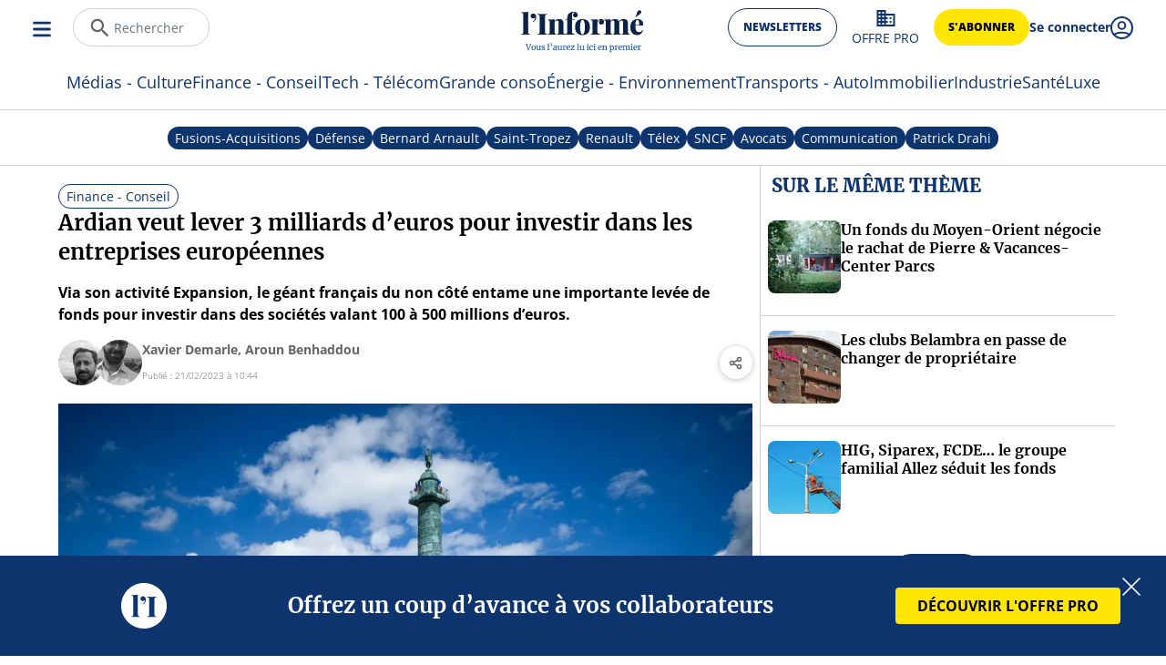

--- FILE ---
content_type: text/html; charset=UTF-8
request_url: https://www.linforme.com/banque-finance/article/ardian-veut-lever-3-milliards-d-euros-pour-investir-dans-les-entreprises-europeennes_405.html
body_size: 18658
content:
<!DOCTYPE html> <html lang="fr" prefix="og: http://ogp.me/ns#"> <head> <meta charset="UTF-8"> <meta http-equiv="X-UA-Compatible" content="IE=edge"> <meta name="viewport" content="width=device-width, initial-scale=1, shrink-to-fit=no">  <script>
var linforme={"user":null,"env":"prd","urlfriendly":"ardian-veut-lever-3-milliards-d-euros-pour-investir-dans-les-entreprises-europeennes","isAbo":false,"features":{"capping":true}};var pageName='Article';</script>       <meta name="robots" content="index, follow, noarchive"> <meta name="robots" content="max-video-preview:3"> <meta name="robots" content="max-image-preview:large"> <meta name="robots" content="max-snippet:-1">  <meta property="fb:app_id" content="211284542274496"> <meta property="og:site_name" content="l'Informé"> <meta name="p:domain_verify" content="4f9a13be086879da0a47177242383e77"/>  <meta property="og:locale" content="fr_FR">   <meta name="twitter:image" content="https://www.linforme.com/dist/assets/img/socials/default-entry.png">   <meta property="og:image:type" content="image/jpeg">  <meta name="twitter:site" content="@LInforme_">  <meta name="twitter:card" content="summary_large_image">   <title>Ardian veut lever 3 milliards d’euros pour investir dans les entreprises européennes</title> <meta name="description" content="Via son activité Expansion, le géant français du non côté entame une importante levée de fonds pour investir dans des sociétés valant 100 à 500 millions d’euros."> <link rel="shortcut icon" href="/dist/assets/img/logos/favicon.ico"> <link rel="apple-touch-icon" type="image/png" sizes="180x180" href="/dist/assets/img/logos/pwa-180.png"> <link rel="icon" type="image/png" sizes="180x180" href="/dist/assets/img/logos/pwa-180.png">  <meta property="fb:page_id" content="102805152554543"> <meta property="og:url" content="https://www.linforme.com/banque-finance/article/ardian-veut-lever-3-milliards-d-euros-pour-investir-dans-les-entreprises-europeennes_405.html"> <meta property="og:title" content="Ardian veut lever 3 milliards d’euros pour investir dans les entreprises européennes"> <meta property="og:description" content="Via son activité Expansion, le géant français du non côté entame une importante levée de fonds pour investir dans des sociétés valant 100 à 500 millions d’euros."> <meta property="og:type" content="article">   <meta property="og:image" content="https://linforme-focus.sirius.press/2023/02/21/0/0/0/0/1440/720/60/0/00fe1d5_1676969782143-afp-com-20220528-partners-080-hl-mcohen-1753951-highres.jpg"> <meta property="og:image:width" content="1440"> <meta property="og:image:height" content="720"> <meta property="twitter:image" content="https://linforme-focus.sirius.press/2023/02/21/0/0/0/0/1440/720/60/0/00fe1d5_1676969782143-afp-com-20220528-partners-080-hl-mcohen-1753951-highres.jpg"> <meta property="twitter:image:width" content="1440"> <meta property="twitter:image:height" content="720">                <meta property="og:article:author" content="Xavier Demarle et Aroun Benhaddou">  <meta property="og:article:section" content="Finance - Conseil">   <meta property="og:article:published_time" content="2023-02-21T10:44:55+01:00">    <meta property="article:tag" content="Fusions-Acquisitions,Ardian"> <meta property="twitter:url" content="https://www.linforme.com/banque-finance/article/ardian-veut-lever-3-milliards-d-euros-pour-investir-dans-les-entreprises-europeennes_405.html"> <meta property="twitter:title" content="Ardian veut lever 3 milliards d’euros pour investir dans les entreprises européennes"> <meta property="twitter:description" content="Via son activité Expansion, le géant français du non côté entame une importante levée de fonds pour investir dans des sociétés valant 100 à 500 millions d’euros."> <meta name="p:domain_verify" content="4f9a13be086879da0a47177242383e77"/> <link rel="canonical" href="https://www.linforme.com/banque-finance/article/ardian-veut-lever-3-milliards-d-euros-pour-investir-dans-les-entreprises-europeennes_405.html">     <style type="text/css">@font-face{font-family:Merriweather;font-style:normal;font-display:swap;font-weight:400;src:url("/dist/assets/fonts/merriweather/merriweather-v30-latin-regular.eot");src:local("Merriweather"), url("/dist/assets/fonts/merriweather/merriweather-v30-latin-regular.eot?#iefix") format("embedded-opentype"), url("/dist/assets/fonts/merriweather/merriweather-v30-latin-regular.woff2") format("woff2"), url("/dist/assets/fonts/merriweather/merriweather-v30-latin-regular.woff") format("woff"), url("/dist/assets/fonts/merriweather/merriweather-v30-latin-regular.ttf") format("truetype"), url("/dist/assets/fonts/merriweather/merriweather-v30-latin-regular.svg") format("svg")}@font-face{font-family:Merriweather;font-style:normal;font-display:swap;font-weight:700;src:url("/dist/assets/fonts/merriweather/merriweather-v30-latin-700.eot");src:local("Merriweather"), url("/dist/assets/fonts/merriweather/merriweather-v30-latin-700.eot?#iefix") format("embedded-opentype"), url("/dist/assets/fonts/merriweather/merriweather-v30-latin-700.woff2") format("woff2"), url("/dist/assets/fonts/merriweather/merriweather-v30-latin-700.woff") format("woff"), url("/dist/assets/fonts/merriweather/merriweather-v30-latin-700.ttf") format("truetype"), url("/dist/assets/fonts/merriweather/merriweather-v30-latin-700.svg") format("svg")}@font-face{font-family:Merriweather;font-style:normal;font-display:swap;font-weight:900;src:url("/dist/assets/fonts/merriweather/merriweather-v30-latin-900.eot");src:local("Merriweather"), url("/dist/assets/fonts/merriweather/merriweather-v30-latin-900.eot?#iefix") format("embedded-opentype"), url("/dist/assets/fonts/merriweather/merriweather-v30-latin-900.woff2") format("woff2"), url("/dist/assets/fonts/merriweather/merriweather-v30-latin-900.woff") format("woff"), url("/dist/assets/fonts/merriweather/merriweather-v30-latin-900.ttf") format("truetype"), url("/dist/assets/fonts/merriweather/merriweather-v30-latin-900.svg") format("svg")}@font-face{font-family:"Open Sans";font-display:swap;font-style:normal;font-weight:300;src:url("/dist/assets/fonts/open-sans/open-sans-v34-latin-300.eot");src:local("Open Sans"), url("/\dist/assets/fonts/open-sans/open-sans-v34-latin-300.eot?#iefix") format("embedded-opentype"), url("/dist/assets/fonts/open-sans/open-sans-v34-latin-300.woff2") format("woff2"), url("/dist/assets/fonts/open-sans/open-sans-v34-latin-300.woff") format("woff"), url("/dist/assets/fonts/open-sans/open-sans-v34-latin-300.ttf") format("truetype"), url("/dist/assets/fonts/open-sans/open-sans-v34-latin-300.svg") format("svg")}@font-face{font-family:"Open Sans";font-display:swap;font-style:normal;font-weight:400;src:url("/dist/assets/fonts/open-sans/open-sans-v34-latin-regular.eot");src:local("Open Sans"), url("/\dist/assets/fonts/open-sans/open-sans-v34-latin-regular.eot?#iefix") format("embedded-opentype"), url("/dist/assets/fonts/open-sans/open-sans-v34-latin-regular.woff2") format("woff2"), url("/dist/assets/fonts/open-sans/open-sans-v34-latin-regular.woff") format("woff"), url("/dist/assets/fonts/open-sans/open-sans-v34-latin-regular.ttf") format("truetype"), url("/dist/assets/fonts/open-sans/open-sans-v34-latin-regular.svg") format("svg")}@font-face{font-family:"Open Sans";font-display:swap;font-style:normal;font-weight:700;src:url("/dist/assets/fonts/open-sans/open-sans-v34-latin-700.eot");src:local("Open Sans"), url("/\dist/assets/fonts/open-sans/open-sans-v34-latin-700.eot?#iefix") format("embedded-opentype"), url("/dist/assets/fonts/open-sans/open-sans-v34-latin-700.woff2") format("woff2"), url("/dist/assets/fonts/open-sans/open-sans-v34-latin-700.woff") format("woff"), url("/dist/assets/fonts/open-sans/open-sans-v34-latin-700.ttf") format("truetype"), url("/dist/assets/fonts/open-sans/open-sans-v34-latin-700.svg") format("svg")}@font-face{font-family:"Open Sans";font-display:swap;font-style:normal;font-weight:800;src:url("/dist/assets/fonts/open-sans/open-sans-v34-latin-800.eot");src:local("Open Sans"), url("/\dist/assets/fonts/open-sans/open-sans-v34-latin-800.eot?#iefix") format("embedded-opentype"), url("/dist/assets/fonts/open-sans/open-sans-v34-latin-800.woff2") format("woff2"), url("/dist/assets/fonts/open-sans/open-sans-v34-latin-800.woff") format("woff"), url("/dist/assets/fonts/open-sans/open-sans-v34-latin-800.ttf") format("truetype"), url("/dist/assets/fonts/open-sans/open-sans-v34-latin-800.svg") format("svg")}@font-face {font-family: "Open Sans";font-display: swap;font-style: normal;font-weight: 600;src: url("/dist/assets/fonts/open-sans/open-sans-semibold.eot");src: local("Open Sans"), url("/\dist/assets/fonts/open-sans/open-sans-semibold.eot?#iefix") format("embedded-opentype"), url("/dist/assets/fonts/open-sans/open-sans-semibold.woff2")format("woff2"), url("/dist/assets/fonts/open-sans/open-sans-semibold.woff") format("woff"), url("/dist/assets/fonts/open-sans/open-sans-semibold.ttf") format("truetype"), url("/dist/assets/fonts/open-sans/open-sans-semibold.svg") format("svg");}
</style> <script>/******/ (() => { // webpackBootstrap
/******/ 	var __webpack_modules__ = ({

/***/ 5082:
/***/ ((module) => {

/* Font Face Observer v2.3.0 - © Bram Stein. License: BSD-3-Clause */(function(){function p(a,c){document.addEventListener?a.addEventListener("scroll",c,!1):a.attachEvent("scroll",c)}function u(a){document.body?a():document.addEventListener?document.addEventListener("DOMContentLoaded",function b(){document.removeEventListener("DOMContentLoaded",b);a()}):document.attachEvent("onreadystatechange",function g(){if("interactive"==document.readyState||"complete"==document.readyState)document.detachEvent("onreadystatechange",g),a()})};function w(a){this.g=document.createElement("div");this.g.setAttribute("aria-hidden","true");this.g.appendChild(document.createTextNode(a));this.h=document.createElement("span");this.i=document.createElement("span");this.m=document.createElement("span");this.j=document.createElement("span");this.l=-1;this.h.style.cssText="max-width:none;display:inline-block;position:absolute;height:100%;width:100%;overflow:scroll;font-size:16px;";this.i.style.cssText="max-width:none;display:inline-block;position:absolute;height:100%;width:100%;overflow:scroll;font-size:16px;";
this.j.style.cssText="max-width:none;display:inline-block;position:absolute;height:100%;width:100%;overflow:scroll;font-size:16px;";this.m.style.cssText="display:inline-block;width:200%;height:200%;font-size:16px;max-width:none;";this.h.appendChild(this.m);this.i.appendChild(this.j);this.g.appendChild(this.h);this.g.appendChild(this.i)}
function x(a,c){a.g.style.cssText="max-width:none;min-width:20px;min-height:20px;display:inline-block;overflow:hidden;position:absolute;width:auto;margin:0;padding:0;top:-999px;white-space:nowrap;font-synthesis:none;font:"+c+";"}function B(a){var c=a.g.offsetWidth,b=c+100;a.j.style.width=b+"px";a.i.scrollLeft=b;a.h.scrollLeft=a.h.scrollWidth+100;return a.l!==c?(a.l=c,!0):!1}function C(a,c){function b(){var e=g;B(e)&&null!==e.g.parentNode&&c(e.l)}var g=a;p(a.h,b);p(a.i,b);B(a)};function D(a,c,b){c=c||{};b=b||window;this.family=a;this.style=c.style||"normal";this.weight=c.weight||"normal";this.stretch=c.stretch||"normal";this.context=b}var E=null,F=null,G=null,H=null;function I(a){null===F&&(M(a)&&/Apple/.test(window.navigator.vendor)?(a=/AppleWebKit\/([0-9]+)(?:\.([0-9]+))(?:\.([0-9]+))/.exec(window.navigator.userAgent),F=!!a&&603>parseInt(a[1],10)):F=!1);return F}function M(a){null===H&&(H=!!a.document.fonts);return H}
function N(a,c){var b=a.style,g=a.weight;if(null===G){var e=document.createElement("div");try{e.style.font="condensed 100px sans-serif"}catch(q){}G=""!==e.style.font}return[b,g,G?a.stretch:"","100px",c].join(" ")}
D.prototype.load=function(a,c){var b=this,g=a||"BESbswy",e=0,q=c||3E3,J=(new Date).getTime();return new Promise(function(K,L){if(M(b.context)&&!I(b.context)){var O=new Promise(function(r,t){function h(){(new Date).getTime()-J>=q?t(Error(""+q+"ms timeout exceeded")):b.context.document.fonts.load(N(b,'"'+b.family+'"'),g).then(function(n){1<=n.length?r():setTimeout(h,25)},t)}h()}),P=new Promise(function(r,t){e=setTimeout(function(){t(Error(""+q+"ms timeout exceeded"))},q)});Promise.race([P,O]).then(function(){clearTimeout(e);
K(b)},L)}else u(function(){function r(){var d;if(d=-1!=k&&-1!=l||-1!=k&&-1!=m||-1!=l&&-1!=m)(d=k!=l&&k!=m&&l!=m)||(null===E&&(d=/AppleWebKit\/([0-9]+)(?:\.([0-9]+))/.exec(window.navigator.userAgent),E=!!d&&(536>parseInt(d[1],10)||536===parseInt(d[1],10)&&11>=parseInt(d[2],10))),d=E&&(k==y&&l==y&&m==y||k==z&&l==z&&m==z||k==A&&l==A&&m==A)),d=!d;d&&(null!==f.parentNode&&f.parentNode.removeChild(f),clearTimeout(e),K(b))}function t(){if((new Date).getTime()-J>=q)null!==f.parentNode&&f.parentNode.removeChild(f),
L(Error(""+q+"ms timeout exceeded"));else{var d=b.context.document.hidden;if(!0===d||void 0===d)k=h.g.offsetWidth,l=n.g.offsetWidth,m=v.g.offsetWidth,r();e=setTimeout(t,50)}}var h=new w(g),n=new w(g),v=new w(g),k=-1,l=-1,m=-1,y=-1,z=-1,A=-1,f=document.createElement("div");f.dir="ltr";x(h,N(b,"sans-serif"));x(n,N(b,"serif"));x(v,N(b,"monospace"));f.appendChild(h.g);f.appendChild(n.g);f.appendChild(v.g);b.context.document.body.appendChild(f);y=h.g.offsetWidth;z=n.g.offsetWidth;A=v.g.offsetWidth;t();
C(h,function(d){k=d;r()});x(h,N(b,'"'+b.family+'",sans-serif'));C(n,function(d){l=d;r()});x(n,N(b,'"'+b.family+'",serif'));C(v,function(d){m=d;r()});x(v,N(b,'"'+b.family+'",monospace'))})})}; true?module.exports=D:(0);}());


/***/ })

/******/ 	});
/************************************************************************/
/******/ 	// The module cache
/******/ 	var __webpack_module_cache__ = {};
/******/ 	
/******/ 	// The require function
/******/ 	function __webpack_require__(moduleId) {
/******/ 		// Check if module is in cache
/******/ 		var cachedModule = __webpack_module_cache__[moduleId];
/******/ 		if (cachedModule !== undefined) {
/******/ 			return cachedModule.exports;
/******/ 		}
/******/ 		// Create a new module (and put it into the cache)
/******/ 		var module = __webpack_module_cache__[moduleId] = {
/******/ 			// no module.id needed
/******/ 			// no module.loaded needed
/******/ 			exports: {}
/******/ 		};
/******/ 	
/******/ 		// Execute the module function
/******/ 		__webpack_modules__[moduleId](module, module.exports, __webpack_require__);
/******/ 	
/******/ 		// Return the exports of the module
/******/ 		return module.exports;
/******/ 	}
/******/ 	
/************************************************************************/
/******/ 	/* webpack/runtime/compat get default export */
/******/ 	(() => {
/******/ 		// getDefaultExport function for compatibility with non-harmony modules
/******/ 		__webpack_require__.n = (module) => {
/******/ 			var getter = module && module.__esModule ?
/******/ 				() => (module['default']) :
/******/ 				() => (module);
/******/ 			__webpack_require__.d(getter, { a: getter });
/******/ 			return getter;
/******/ 		};
/******/ 	})();
/******/ 	
/******/ 	/* webpack/runtime/define property getters */
/******/ 	(() => {
/******/ 		// define getter functions for harmony exports
/******/ 		__webpack_require__.d = (exports, definition) => {
/******/ 			for(var key in definition) {
/******/ 				if(__webpack_require__.o(definition, key) && !__webpack_require__.o(exports, key)) {
/******/ 					Object.defineProperty(exports, key, { enumerable: true, get: definition[key] });
/******/ 				}
/******/ 			}
/******/ 		};
/******/ 	})();
/******/ 	
/******/ 	/* webpack/runtime/hasOwnProperty shorthand */
/******/ 	(() => {
/******/ 		__webpack_require__.o = (obj, prop) => (Object.prototype.hasOwnProperty.call(obj, prop))
/******/ 	})();
/******/ 	
/************************************************************************/
var __webpack_exports__ = {};
// This entry need to be wrapped in an IIFE because it need to be in strict mode.
(() => {
"use strict";
/* harmony import */ var fontfaceobserver__WEBPACK_IMPORTED_MODULE_0__ = __webpack_require__(5082);
/* harmony import */ var fontfaceobserver__WEBPACK_IMPORTED_MODULE_0___default = /*#__PURE__*/__webpack_require__.n(fontfaceobserver__WEBPACK_IMPORTED_MODULE_0__);

var MerriweatherLight = new (fontfaceobserver__WEBPACK_IMPORTED_MODULE_0___default())('Merriweather', {
  weight: 300
});
var MerriweatherRegular = new (fontfaceobserver__WEBPACK_IMPORTED_MODULE_0___default())('Merriweather', {
  weight: 400
});
var MerriweatherBold = new (fontfaceobserver__WEBPACK_IMPORTED_MODULE_0___default())('Merriweather', {
  weight: 700
});
var MerriweatherBlack = new (fontfaceobserver__WEBPACK_IMPORTED_MODULE_0___default())('Merriweather', {
  weight: 900
});
var OpenSansLight = new (fontfaceobserver__WEBPACK_IMPORTED_MODULE_0___default())('Open Sans', {
  weight: 300
});
var OpenSansRegular = new (fontfaceobserver__WEBPACK_IMPORTED_MODULE_0___default())('Open Sans', {
  weight: 400
});
var OpenSansSemiBold = new (fontfaceobserver__WEBPACK_IMPORTED_MODULE_0___default())('Open Sans', {
  weight: 600
});
var OpenSansBold = new (fontfaceobserver__WEBPACK_IMPORTED_MODULE_0___default())('Open Sans', {
  weight: 700
});
var OpenSansBlack = new (fontfaceobserver__WEBPACK_IMPORTED_MODULE_0___default())('Open Sans', {
  weight: 800
});

function loadFonts() {
  Promise.all([MerriweatherBold.load(), OpenSansLight.load()]).then(function () {
    Promise.all([MerriweatherLight.load(), MerriweatherRegular.load(), MerriweatherBlack.load(), OpenSansSemiBold.load(), OpenSansRegular.load(), OpenSansBold.load(), OpenSansBlack.load()]).then(function () {
      sessionStorage.fontsLast = true;
    });
  });
}

loadFonts();
})();

/******/ })()
;</script>  <script type="text/javascript" src="//www.linforme.com/bucket/5947b461fb91d9c34ec3ef5e127c7da63b9909b2/js/ads.bundle.js" async="1"></script>
  <link rel="stylesheet" type="text/css" href="//www.linforme.com/bucket/5947b461fb91d9c34ec3ef5e127c7da63b9909b2/css/article.css" />
     <script type="text/javascript" src="//www.linforme.com/bucket/5947b461fb91d9c34ec3ef5e127c7da63b9909b2/js/smartTag.bundle.js" async="1"></script>
 <script async id="ebx" src="//applets.ebxcdn.com/ebx.js"></script> <script id="poool-engage" src="https://assets.poool.fr/engage.min.js" async></script> <script type="text/javascript">
        const pooolAppId = "B4MMH-0B4U6-Q5A8A-GJACI";
        const script = document.getElementById('poool-engage');
        const initPopupEngage = async () => {
            if (!window.linforme.user || !pooolAppId || window.linforme.user.subscriptionType !== "Mensuel" || (window.linforme.user.subscriptionType === "Mensuel" && window.linforme.user.isCompany)) {
                return;
            }
            const engage = Engage
                .init(pooolAppId);
            // .config({debug: true, autoPageViews: false });
            const THIRTY_DAYS = 30 * 24 * 60 * 60 * 1000;
            const pooolEngagePopupInfos = JSON.parse(localStorage.getItem('poool-engage-popup-infos')) ?? [];
            const emailsInInfos = pooolEngagePopupInfos.map(item => item.email);
            if (!emailsInInfos.includes(window.linforme.user.email)) {
                pooolEngagePopupInfos.push({ email: window.linforme.user.email, views: 0, previousPopupView: new Date(linforme.user.signupDate).getTime() + THIRTY_DAYS  });
                localStorage.setItem('poool-engage-popup-infos', JSON.stringify(pooolEngagePopupInfos));
            }

            const newSession = Date.now();
            const userInfo = pooolEngagePopupInfos.find(item => item.email === window.linforme.user.email);
            if (userInfo) {
                const { previousPopupView, views } = userInfo;
                if (
                    (newSession - previousPopupView) > THIRTY_DAYS &&
                    views < 4) {
                    await engage.createElement('pop-up-abonnement-annuel', document.getElementById('poool-engage-popup'));
                    userInfo.views += 1;
                    userInfo.previousPopupView = newSession;
                    localStorage.setItem('poool-engage-popup-infos', JSON.stringify(pooolEngagePopupInfos));
                }
            }
        };
        if (window.Engage) {
            initPopupEngage();
        } else {
            script.addEventListener('load', initPopupEngage);
        }
    </script>  <script type='text/javascript'>
        /* eslint-disable */
        (function() {
            let _sf_async_config = window._sf_async_config = (window._sf_async_config || {});
            _sf_async_config.uid = 67231;
            _sf_async_config.domain = 'linforme.com';
            _sf_async_config.flickerControl = false;
            _sf_async_config.useCanonical = true;
            _sf_async_config.useCanonicalDomain = true;
        })();
        document.addEventListener('DOMContentLoaded', function() {
            (function() {
                // const isChartbeatApproved = document.cookie.split('; ').find((row) => row.startsWith('axeptio_authorized_vendors'))?.includes('chartbeat');
                // _sf_async_config.noCookies = !isChartbeatApproved;
                const tags = document.querySelector('article header a.tag.tag--secondary');
                const authorElement = document.querySelectorAll('div.article--authors-names a');
                const authorsChartbeatList = Array.from(authorElement).map(author => author.textContent.trim()).join(',')
                _sf_async_config.sections = tags ? tags.textContent : '';
                _sf_async_config.authors = authorElement ? authorsChartbeatList : '';
                _sf_async_config.mobileApp = document.cookie.indexOf('isWebview') !== -1;
                const _cbq = window._cbq = (window._cbq || []);
                const userType = window.linforme.user === null ? 'anon' : (window.linforme.user.subscription === 'invoice.paid_purchasely' || window.linforme.user.subscription === 'invoice.paid') ? "paid" : "lgdin";
                _cbq.push(['_acct', userType]);
                /** CONFIGURATION END **/
                function loadChartbeat() {
                    const e = document.createElement('script');
                    const n = document.getElementsByTagName('script')[0];
                    e.type = 'text/javascript';
                    e.async = true;
                    e.src = '//static.chartbeat.com/js/chartbeat.js';
                    n.parentNode.insertBefore(e, n);
                }
                loadChartbeat();
            })();
        })
    </script> <script async src="//static.chartbeat.com/js/chartbeat_mab.js"></script> <script type="text/javascript">
        /* eslint-disable */
    	(function(w,d,s,c,u){
            const qf = function (e, a) {
                (w[c].q = w[c].q || []).push([e, a]);
            };w[c]=w[c]||qf;
            const st = d.createElement(s);
            const fs = d.getElementsByTagName(s)[0];
            st.async=1;st.src=u;fs.parentNode.insertBefore(st,fs);
    	})(window,document,'script','chartbeat','https://static.chartbeat.com/js/subscriptions.js');
        /* eslint-enable */
    </script>  </head> <body>     <header> <div class="nav--header-actions"> <div class="nav--hamburger">  <button id="hamburger" aria-label="Ouvrir le menu"> <span class="icon__burger"></span> </button> <button id="close" class="hidden" aria-label="Fermer le menu"> <span class="icon__close"></span> </button>    <form method="GET" action="/recherche/" class="navbar--form" onsubmit="if (window.chartbeat) window.chartbeat('trackSearchComplete')"> <div> <span class="icon__search"></span> <input type="text" id="search" placeholder="Rechercher" name="search" value=""> </div>  </form>   </div> <a href="/">  <img class="logo" src="https://www.linforme.com/bucket/5947b461fb91d9c34ec3ef5e127c7da63b9909b2/img/svg/shared/logo-mobile.svg" title="Logo de l'Informé" alt="Logo de l'Informé">   <span class="sr-only">Retourner a l'accueil</span>  </a> <div class="nav--profile">  <a  href="/newsletters"  class= "button nav--newsletter uppercase    button--outline   "  > newsletters </a>    <a class="nav-b2b" href="/abonnements/devis"> <svg xmlns="http://www.w3.org/2000/svg" width="25" height="24" viewBox="0 0 25 24" fill="currentColor"> <path d="M12.5 7V3H2.5V21H22.5V7H12.5ZM6.5 19H4.5V17H6.5V19ZM6.5 15H4.5V13H6.5V15ZM6.5 11H4.5V9H6.5V11ZM6.5 7H4.5V5H6.5V7ZM10.5 19H8.5V17H10.5V19ZM10.5 15H8.5V13H10.5V15ZM10.5 11H8.5V9H10.5V11ZM10.5 7H8.5V5H10.5V7ZM20.5 19H12.5V17H14.5V15H12.5V13H14.5V11H12.5V9H20.5V19ZM18.5 11H16.5V13H18.5V11ZM18.5 15H16.5V17H18.5V15Z"/> </svg> <p>OFFRE PRO</p> </a>   <a id="subscribe-button" href="/abonnements#/banque-finance/article/ardian-veut-lever-3-milliards-d-euros-pour-investir-dans-les-entreprises-europeennes_405.html"  class= "button  uppercase    button--yellow   "  > s'abonner </a>    <a href="/recherche/"> <span class="icon__search_button"></span> <span class="sr-only">Acceder a la page de recherche</span> </a>  <a class="nav--profile-login" href="/session/login#/banque-finance/article/ardian-veut-lever-3-milliards-d-euros-pour-investir-dans-les-entreprises-europeennes_405.html"> <span>Se connecter</span> <span class="icon__user"></span> </a>  </div> </div> <div class="nav--mainTags"> <ul>  <li><a href="https://www.linforme.com/medias-culture/">Médias - Culture</a></li>  <li><a href="https://www.linforme.com/banque-finance/">Finance - Conseil</a></li>  <li><a href="https://www.linforme.com/tech-telecom/">Tech - Télécom</a></li>  <li><a href="https://www.linforme.com/grande-conso/">Grande conso</a></li>  <li><a href="https://www.linforme.com/energie/">Énergie - Environnement</a></li>  <li><a href="https://www.linforme.com/transports-auto/">Transports - Auto</a></li>  <li><a href="https://www.linforme.com/immobilier/">Immobilier</a></li>  <li><a href="https://www.linforme.com/industrie/">Industrie</a></li>  <li><a href="https://www.linforme.com/sante/">Santé</a></li>  <li><a href="https://www.linforme.com/luxe/">Luxe</a></li>  </ul> </div> </header>    <main>  <nav id="subnav"> <div class="subnav--tags no-scrollbar">   <a class="tag  tag--main  " href="https://www.linforme.com/fusions-acquisitions/"> Fusions-Acquisitions </a>   <a class="tag  tag--main  " href="https://www.linforme.com/defense/"> Défense </a>   <a class="tag  tag--main  " href="https://www.linforme.com/bernard-arnault/"> Bernard Arnault </a>   <a class="tag  tag--main  " href="https://www.linforme.com/saint-tropez/"> Saint-Tropez </a>   <a class="tag  tag--main  " href="https://www.linforme.com/renault/"> Renault </a>   <a class="tag  tag--main  " href="https://www.linforme.com/telex/"> Télex </a>   <a class="tag  tag--main  " href="https://www.linforme.com/sncf/"> SNCF </a>   <a class="tag  tag--main  " href="https://www.linforme.com/avocats/"> Avocats </a>   <a class="tag  tag--main  " href="https://www.linforme.com/communication/"> Communication </a>   <a class="tag  tag--main  " href="https://www.linforme.com/patrick-drahi/"> Patrick Drahi </a>    </div> </nav>    <nav class="nav-left" id="subNavLeft"> <ul> <li><a href="/">Accueil</a></li> <li> <span>Rubriques</span> <div>  <a class="tag  tag--secondary  " href="https://www.linforme.com/medias-culture/"> Médias - Culture </a>   <a class="tag  tag--secondary  " href="https://www.linforme.com/banque-finance/"> Finance - Conseil </a>   <a class="tag  tag--secondary  " href="https://www.linforme.com/tech-telecom/"> Tech - Télécom </a>   <a class="tag  tag--secondary  " href="https://www.linforme.com/grande-conso/"> Grande conso </a>   <a class="tag  tag--secondary  " href="https://www.linforme.com/energie/"> Énergie - Environnement </a>   <a class="tag  tag--secondary  " href="https://www.linforme.com/transports-auto/"> Transports - Auto </a>   <a class="tag  tag--secondary  " href="https://www.linforme.com/immobilier/"> Immobilier </a>   <a class="tag  tag--secondary  " href="https://www.linforme.com/industrie/"> Industrie </a>   <a class="tag  tag--secondary  " href="https://www.linforme.com/sante/"> Santé </a>   <a class="tag  tag--secondary  " href="https://www.linforme.com/luxe/"> Luxe </a>   </div> </li> <li><a href="/qui-sommes-nous">Qui sommes-nous ?</a></li> <li><a href="/information">Vous avez une info ?</a></li> <li><a href="/newsletters">Newsletter</a></li> </ul> <ul> <li><a href="/static/mentions-legales">Mentions légales</a></li> <li><a href="/static/charte-du-groupe">Charte d'éthique et de déontologie</a></li> <li><a href="/static/politique-de-confidentialite">Politique de confidentialité</a></li>  <li><a href="javascript:openAxeptioCookies()">Gestion des cookies</a></li>  <li><a href="/static/conditions-generales">Conditions générales</a></li> <li><a href="/contactez-nous">Contactez-nous</a></li>  <li><a href="/rss/all_headline.xml">RSS</a></li>  </ul> <div class="navbar--socials"> <a href="https://twitter.com/LInforme_" target="_blank" rel="noreferrer"> <span class="icon__x_blue"></span> <span class="sr-only">Accéder au X de l'Informé</span> </a> <a href="https://masto.ai/@linforme" target="_blank" rel="me"> <span class="icon__mastodon_blue"></span> <span class="sr-only">Acceder au Mastodon de l'Informe</span> </a> <a href="https://www.linkedin.com/company/linforme" target="_blank" rel="noreferrer"> <span class="icon__linkedin_blue"></span> <span class="sr-only">Accéder au LinkedIn de l'Informé</span> </a> <a href="https://www.facebook.com/linforme2022" target="_blank" rel="noreferrer"> <span class="icon__facebook_blue"></span> <span class="sr-only">Accéder au Facebook de l'Informé</span> </a> <a href="https://www.instagram.com/linforme_/" target="_blank" rel="noreferrer"> <span class="icon__instagram_blue"></span> <span class="sr-only">Accéder a l'Instagram de l'Informé</span> </a> <a href="https://www.tiktok.com/@linforme_" target="_blank" rel="noreferrer"> <span class="icon__tiktok_blue"></span> <span class="sr-only">Accéder au TikTok de l'Informé</span> </a> <a href="https://www.youtube.com/@linformevideo" target="_blank" rel="noreferrer"> <span class="icon__youtube_blue"></span> <span class="sr-only">Accéder au YouTube de l'Informé</span> </a> <a href="https://t.snapchat.com/GyliXdKx" target="_blank" rel="noreferrer"> <span class="icon__snapchat_blue"></span> <span class="sr-only">Accéder au Snapchat de l'Informé</span> </a> </div> </nav>     <div class="upsell lg:flex" id="upsell"> <div class="upsell-logo"> <span class="icon__logo-white-circle-upsell"></span> <span class="sr-only">Logo de l'Informe</span> </div> <div class="upsell-text"> <p class="upsell-title">Offrez un coup d’avance à vos collaborateurs</p> </div> <div class="upsell-subscribe"> <a class="upsell-button upsell-button-professional" href="/abonnements/devis">DÉCOUVRIR L'OFFRE PRO</a> </div> <button id="close-upsell" data-upsell="professional"> <span class="icon__close-white"></span> <span class="sr-only">Fermer la banniere</span> </button> </div>   <div class="body-overlay hidden height-[calc(100vh-60px)]"></div>   <article class="article" data-id=bGluZm9ybWU6QXJ0aWNsZTo0MDU data-reloadTime="1800000"> <div class="article--wrapper"> <section class="hidden cappingWrapper" id="capping"> <div class="capping"> <h3>L'abonnement à l'Informé est à usage individuel</h3> <p>Un autre appareil utilise actuellement votre compte</p> <a href="#" onclick="siriusCapping.continueReading()">Continuer la lecture</a> </div> </section>  <header data-column="full">  <a class="tag  tag--secondary  " href="https://www.linforme.com/banque-finance/"> Finance - Conseil </a>    <div class="article--title-wrapper"> <h1>Ardian veut lever 3 milliards d’euros pour investir dans les entreprises européennes</h1>  </div>   <p class="article--description">Via son activité Expansion, le géant français du non côté entame une importante levée de fonds pour investir dans des sociétés valant 100 à 500 millions d’euros.</p>  <div class="article--header-links">  <div class="authors"> <span class="authors--pictures">   <a href="/author/xavier-demarle/" class="authors--link">               <figure class="">  <picture >  <img loading="lazy" src="https://linforme-focus.sirius.press/2024/07/24/0/0/0/0/50/50/75/0/3173b40_1721806819998-xavier-nb.jpg" width="50" height="50" class="picture--author" alt="" title="">  </picture>  </figure>    </a>    <a href="/author/aroun-benhaddou/" class="authors--link">               <figure class="">  <picture >  <img loading="lazy" src="https://linforme-focus.sirius.press/2025/03/24/0/0/0/0/50/50/75/0/31e07e5_sirius-fs-upload-1-e2tnl80panfr-1742828989266-aroun.jpg" width="50" height="50" class="picture--author" alt="" title="">  </picture>  </figure>    </a>   </span> <div> <div class="article--authors-names">   <a href="/author/xavier-demarle/">Xavier Demarle</a>,     <a href="/author/aroun-benhaddou/">Aroun Benhaddou</a>    <p class="article--header-date mt-2">Publié : 21/02/2023 à 10:44</p>  </div> </div> </div>    <div class="article--ctas">  <button id="article-share" aria-label="Partager l'article"> <svg id="open-menu" width="17" height="17" viewBox="0 0 17 17" fill="none" xmlns="http://www.w3.org/2000/svg" stroke="currentColor"> <path d="M6.28925 9.39462C6.4241 9.12543 6.5 8.82158 6.5 8.5C6.5 8.17842 6.4241 7.87457 6.28925 7.60538M6.28925 9.39462C5.96089 10.0501 5.28299 10.5 4.5 10.5C3.39543 10.5 2.5 9.60457 2.5 8.5C2.5 7.39543 3.39543 6.5 4.5 6.5C5.28299 6.5 5.96089 6.94994 6.28925 7.60538M6.28925 9.39462L10.7108 11.6054M6.28925 7.60538L10.7108 5.39462M10.7108 5.39462C11.0391 6.05006 11.717 6.5 12.5 6.5C13.6046 6.5 14.5 5.60457 14.5 4.5C14.5 3.39543 13.6046 2.5 12.5 2.5C11.3954 2.5 10.5 3.39543 10.5 4.5C10.5 4.82158 10.5759 5.12543 10.7108 5.39462ZM10.7108 11.6054C10.5759 11.8746 10.5 12.1784 10.5 12.5C10.5 13.6046 11.3954 14.5 12.5 14.5C13.6046 14.5 14.5 13.6046 14.5 12.5C14.5 11.3954 13.6046 10.5 12.5 10.5C11.717 10.5 11.0391 10.9499 10.7108 11.6054Z" stroke-width="1.5" stroke-linecap="round" stroke-linejoin="round"/> </svg> <svg width="12" height="12" class="hidden" id="close-menu" viewBox="0 0 12 12" fill="currentColor" xmlns="http://www.w3.org/2000/svg"> <path fill-rule="evenodd" clip-rule="evenodd" d="M0.292893 0.292893C0.683417 -0.0976311 1.31658 -0.0976311 1.70711 0.292893L6 4.58579L10.2929 0.292893C10.6834 -0.0976311 11.3166 -0.0976311 11.7071 0.292893C12.0976 0.683417 12.0976 1.31658 11.7071 1.70711L7.41421 6L11.7071 10.2929C12.0976 10.6834 12.0976 11.3166 11.7071 11.7071C11.3166 12.0976 10.6834 12.0976 10.2929 11.7071L6 7.41421L1.70711 11.7071C1.31658 12.0976 0.683417 12.0976 0.292893 11.7071C-0.0976311 11.3166 -0.0976311 10.6834 0.292893 10.2929L4.58579 6L0.292893 1.70711C-0.0976311 1.31658 -0.0976311 0.683417 0.292893 0.292893Z"/> </svg>  <div id="share-information" class="article--cta-information"> <span>Partager l’article</span> </div> </button> <ul class="article--share-menu hidden" id="share-menu"> <li data-socials="twitter" data-title="Ardian veut lever 3 milliards d’euros pour investir dans les entreprises européennes"> <svg width="20" height="16"  viewBox="0 0 24 24" fill="currentColor" xmlns="http://www.w3.org/2000/svg"> <title>X</title> <path d="M18.901 1.153h3.68l-8.04 9.19L24 22.846h-7.406l-5.8-7.584l-6.638 7.584H.474l8.6-9.83L0 1.154h7.594l5.243 6.932ZM17.61 20.644h2.039L6.486 3.24H4.298Z"/> </svg>  <span>X</span> </li> <li data-socials="linkedin" data-title="Ardian veut lever 3 milliards d’euros pour investir dans les entreprises européennes"> <svg width="16" height="14"  viewBox="0 0 16 14" fill="currentColor" xmlns="http://www.w3.org/2000/svg"> <title>LinkedIn</title> <path d="M3.58143 14H0.264286V4.65292H3.58143V14ZM1.92107 3.37789C0.860357 3.37789 0 2.60912 0 1.68097C7.59214e-09 1.23515 0.202398 0.80759 0.562669 0.492346C0.92294 0.177102 1.41157 0 1.92107 0C2.43057 0 2.9192 0.177102 3.27947 0.492346C3.63974 0.80759 3.84214 1.23515 3.84214 1.68097C3.84214 2.60912 2.98143 3.37789 1.92107 3.37789ZM15.9964 14H12.6864V9.4499C12.6864 8.3655 12.6614 6.97484 10.9618 6.97484C9.23714 6.97484 8.97286 8.15299 8.97286 9.37177V14H5.65929V4.65292H8.84071V5.92794H8.88714C9.33 5.19355 10.4118 4.41854 12.0257 4.41854C15.3829 4.41854 16 6.35295 16 8.86551V14H15.9964Z"/> </svg>  <span>Linkedin</span> </li> <li data-socials="facebook" data-title="Ardian veut lever 3 milliards d’euros pour investir dans les entreprises européennes"> <svg width="8" height="16"  viewBox="0 0 8 16" fill="currentColor" xmlns="http://www.w3.org/2000/svg"> <title>Facebook</title> <path d="M7.47575 9L7.8906 6.10437H5.29677V4.22531C5.29677 3.43313 5.65911 2.66094 6.8208 2.66094H8V0.195625C8 0.195625 6.92991 0 5.90679 0C3.7707 0 2.37444 1.38688 2.37444 3.8975V6.10437H0V9H2.37444V16H5.29677V9H7.47575Z"/> </svg>  <span>facebook</span> </li> <li data-socials="link" data-title="Ardian veut lever 3 milliards d’euros pour investir dans les entreprises européennes"> <span class="icon__link"></span> <span>Copier le lien</span> </li> </ul> </div>  </div>  </header> <div class="article--content article--content-paywall ">              <figure class="picture--cover-figure">  <picture >  <source srcset="https://linforme-focus.sirius.press/2023/02/21/0/0/6000/4000/320/213/75/0/00fe1d5_1676969782143-afp-com-20220528-partners-080-hl-mcohen-1753951-highres.jpg, https://linforme-focus.sirius.press/2023/02/21/0/0/6000/4000/640/426/75/0/00fe1d5_1676969782143-afp-com-20220528-partners-080-hl-mcohen-1753951-highres.jpg 2x" media="(max-width: 459px)"> <source srcset="https://linforme-focus.sirius.press/2023/02/21/0/0/6000/4000/640/426/75/0/00fe1d5_1676969782143-afp-com-20220528-partners-080-hl-mcohen-1753951-highres.jpg, https://linforme-focus.sirius.press/2023/02/21/0/0/6000/4000/1280/853/75/0/00fe1d5_1676969782143-afp-com-20220528-partners-080-hl-mcohen-1753951-highres.jpg 2x" media="(min-width: 460px) and (max-width: 759px)"> <source srcset="https://linforme-focus.sirius.press/2023/02/21/0/0/6000/4000/960/640/75/0/00fe1d5_1676969782143-afp-com-20220528-partners-080-hl-mcohen-1753951-highres.jpg, https://linforme-focus.sirius.press/2023/02/21/0/0/6000/4000/1920/1280/75/0/00fe1d5_1676969782143-afp-com-20220528-partners-080-hl-mcohen-1753951-highres.jpg 2x" media="(min-width: 760px)"> <img  class="picture--cover" src="https://linforme-focus.sirius.press/2023/02/21/0/0/6000/4000/320/213/75/0/00fe1d5_1676969782143-afp-com-20220528-partners-080-hl-mcohen-1753951-highres.jpg" srcset="https://linforme-focus.sirius.press/2023/02/21/0/0/6000/4000/640/426/75/0/00fe1d5_1676969782143-afp-com-20220528-partners-080-hl-mcohen-1753951-highres.jpg 2x" width="640" height="430" alt="La place Vendôme, adresse du siège d’Ardian à Paris" title="La place Vendôme, adresse du siège d’Ardian à Paris">  </picture>  <figcaption class=" picture--cover-caption">  <span>La place Vendôme, adresse du siège d’Ardian à Paris</span>   <span class="picture--credit">MAGALI COHEN / Hans Lucas via AFP</span>  </figcaption>  </figure>          <div class="nodes--wrapper">  <div class="nodes--paywall-header paywall--paraph">      <p>C’est l’heure des grandes manœuvres chez Ardian. Le géant français du private equity (140 milliards de dollars sous gestion) veut constituer un important trésor de guerre pour Ardian Expansion, sa structure d’investissement dédiée aux entreprises européennes non cotées de taille intermédiaire (de 100 à 500 millions de valorisation). Selon nos informations, la firme pilotée par Dominique Senequier cherche à réunir 3 milliards d’euros pour un nouveau véhicule consacré à ce type de deal, Ardian Expansion VI. La société viserait 2 milliards d’euros lors d’un premier closing cet été puis un milliard supplémentaire d’ici la fin de l’année. Contacté par l’Informé, le financier ne fait aucun commentaire.</p>     </div> <div class="nodes--paywall-body hidden"></div>   </div>   <div class="paywall--overlay"></div>  </div>    <div id="paywall-poool"></div>  <noscript> <div class="paywall" id="paywall"> <div class="paywall--wrapper">  <div class="paywall--header"> <svg width="60" height="60"  viewBox="0 0 60 60" fill="currentColor" xmlns="http://www.w3.org/2000/svg"> <path fill-rule="evenodd" clip-rule="evenodd" d="M30 60C46.5685 60 60 46.5685 60 30C60 13.4315 46.5685 0 30 0C13.4315 0 0 13.4315 0 30C0 46.5685 13.4315 60 30 60ZM22.1184 15.5008V40.611C22.1184 41.6315 22.2764 42.3239 22.5922 42.6884C22.9324 43.0528 23.5033 43.235 24.3051 43.235V44.0004C23.8435 43.9761 23.1389 43.9518 22.1913 43.9275C21.2438 43.8789 20.2719 43.8546 19.2758 43.8546C18.3039 43.8546 17.3078 43.8789 16.2873 43.9275C15.2912 43.9518 14.538 43.9761 14.0278 44.0004V43.235C14.8296 43.235 15.3884 43.0528 15.7042 42.6884C16.0444 42.3239 16.2144 41.6315 16.2144 40.611V19.8377C16.2144 18.7686 16.0565 17.979 15.7407 17.4688C15.4491 16.9343 14.8781 16.667 14.0278 16.667V15.9017C14.8053 15.9746 15.5584 16.011 16.2873 16.011C17.405 16.011 18.4497 15.9746 19.4216 15.9017C20.3934 15.8045 21.2924 15.6709 22.1184 15.5008ZM28.6169 17.6875C29.2243 17.6875 29.7589 17.8089 30.2205 18.0519C30.7064 18.2706 31.083 18.5864 31.3503 18.9995C31.6175 19.3396 31.8241 19.8012 31.9698 20.3844C32.1399 20.9675 32.2249 21.587 32.2249 22.243C32.2249 23.4578 31.9091 24.5998 31.2774 25.6688C30.6457 26.7135 29.6738 27.5396 28.3618 28.147L28.0338 27.491C28.6898 27.1995 29.2729 26.7743 29.7832 26.2155C30.3177 25.6324 30.6457 25.0249 30.7672 24.3932C30.9615 23.7858 30.9858 23.2027 30.8401 22.6439C30.2569 23.2999 29.4552 23.6279 28.4347 23.6279C27.5358 23.6279 26.8069 23.3728 26.2481 22.8626C25.6892 22.3281 25.4098 21.587 25.4098 20.6395C25.4098 19.7648 25.7014 19.0602 26.2845 18.5257C26.8919 17.9669 27.6694 17.6875 28.6169 17.6875ZM45.8873 18.9266V18.1977C45.207 18.222 44.3324 18.2463 43.2633 18.2706C42.2186 18.2949 41.1617 18.307 40.0927 18.307C38.8536 18.307 37.6873 18.2949 36.594 18.2706C35.5007 18.2463 34.626 18.222 33.97 18.1977V18.9266C34.7232 18.9509 35.282 19.0481 35.6464 19.2181C36.0352 19.3639 36.2903 19.6555 36.4118 20.0928C36.5576 20.5058 36.6304 21.1618 36.6304 22.0608V40.1372C36.6304 41.0119 36.5576 41.6679 36.4118 42.1052C36.2903 42.5426 36.0352 42.8341 35.6464 42.9799C35.282 43.1257 34.7232 43.2229 33.97 43.2715V44.0004C34.626 43.9518 35.5007 43.9275 36.594 43.9275C37.6873 43.9032 38.8536 43.891 40.0927 43.891C41.1617 43.891 42.2186 43.9032 43.2633 43.9275C44.3324 43.9275 45.207 43.9518 45.8873 44.0004V43.2715C45.1341 43.2229 44.5632 43.1257 44.1744 42.9799C43.81 42.8341 43.5549 42.5426 43.4091 42.1052C43.2876 41.6679 43.2269 41.0119 43.2269 40.1372V22.0608C43.2269 21.1618 43.2876 20.5058 43.4091 20.0928C43.5306 19.6555 43.7857 19.3639 44.1744 19.2181C44.5632 19.0481 45.1341 18.9509 45.8873 18.9266Z"/> </svg>  <p>Soutenez l’investigation indépendante !</p> </div> <div class="paywall--button-wrapper">  <a class="paywall--button" id="paywall--button" href="/abonnements#/banque-finance/article/ardian-veut-lever-3-milliards-d-euros-pour-investir-dans-les-entreprises-europeennes_405.html">Je débute mon essai <span class="icon__arrow"></span> </a>   </div> <p class="paywall--center">15 jours gratuits sans engagement*</p> <div class="paywall--text-wrapper"> <p>Chaque jour, la rédaction de l’Informé révèle des informations exclusives sur les entreprises et leurs dirigeant(e)s dans tous les secteurs de l’économie. Factuel, libre et sans pub, l’Informé ne vit que de ses lecteurs.</p> </div> <p class="paywall--center">Notre indépendance nous a permis de vous révéler ces informations :</p> <div class="paywall--articles"> <div>  <div class="paywall--article"> <a href="/transports-auto/article/luca-de-meo-de-renault-a-kering-la-veritable-histoire-du-transfert-de-l-annee-partie-1_3030.html"> <img loading="lazy" src="https://linforme-focus.sirius.press/2025/07/09/0/0/5568/3712/196/140/60/0/7f27b23_upload-1-mztadhe5znuq-afp-20230216-339d3wm-v1-highres-franceeconomytransportrenault.jpg" alt="Luca de Meo de Renault à Kering : la véritable histoire du transfert de l’année. Partie 1" width="196" height="140"> <p>Luca de Meo de Renault à Kering : la véritable histoire du transfert de l’année. Partie 1</p> </a> </div>   <div class="paywall--article"> <a href="/tech-telecom/article/prets-personnels-bernard-arnault-comment-xavier-niel-finance-ses-emplettes-telecoms-en-dehors-d-iliad-partie-2_2997.html"> <img loading="lazy" src="https://linforme-focus.sirius.press/2025/06/30/0/0/4436/3064/196/140/60/0/291203a_upload-1-kshlgq4wbhau-afp-20180409-13v0lv-v1-highres-franceeconomyluxurylvmh.jpg" alt="Prêts personnels, Bernard Arnault… comment Xavier Niel finance ses emplettes télécoms en dehors d’Iliad. Partie 2" width="196" height="140"> <p>Prêts personnels, Bernard Arnault… comment Xavier Niel finance ses emplettes télécoms en dehors d’Iliad. Partie 2</p> </a> </div>   <div class="paywall--article"> <a href="/energie/article/depart-de-trois-directeurs-historiques-chez-suez_3049.html"> <img loading="lazy" src="https://linforme-focus.sirius.press/2025/07/16/0/0/5472/3648/196/140/60/0/909f665_upload-1-ofjfxeblja09-afp-20200907-1x212x-v1-highres-franceindustrysuez.jpg" alt="Départ de trois directeurs historiques chez Suez" width="196" height="140"> <p>Départ de trois directeurs historiques chez Suez</p> </a> </div>   </div> </div> <div class="paywall--button-wrapper">  <a class="paywall--button" id="paywall--button" href="/abonnements#/banque-finance/article/ardian-veut-lever-3-milliards-d-euros-pour-investir-dans-les-entreprises-europeennes_405.html">Je débute mon essai <span class="icon__arrow"></span> </a>   </div> <p class="asterisk">*Offre valable sur l’abonnement mensuel</p> </div>  <div class="article--form"> <h2>Déjà abonné(e) ?</h2> <a class="flex items-center justify-center font-bold text-blue-primary text-lg hover:underline" href="/session/login#/banque-finance/article/ardian-veut-lever-3-milliards-d-euros-pour-investir-dans-les-entreprises-europeennes_405.html">Je me connecte</a> </div>  </div> </noscript>    <div class="article--footer">   <div class="article--tags">  <a class="tag  tag--main  " href="https://www.linforme.com/fusions-acquisitions/"> Fusions-Acquisitions </a>   <a class="tag  tag--main  " href="https://www.linforme.com/ardian/"> Ardian </a>   </div>   </div>  </div>  <aside>  <section> <h2 class="articles--title">Sur le même thème</h2> <div>   <article class=" articleItem  articleFull  "> <a href="/grande-conso/article/un-fonds-du-moyen-orient-negocie-le-rachat-de-pierre-vacances-center-parcs_3603.html"  data-article-id="bGluZm9ybWU6QXJ0aWNsZTozNjAz" data-position="1" data-current-id="bGluZm9ybWU6QXJ0aWNsZTo0MDU" data-section="meme_theme" >              <figure class="">  <picture >  <img  src="https://linforme-focus.sirius.press/2026/01/20/0/0/1825/1369/80/80/75/0/8e10ea9_upload-1-6sjywkzzdtkq-m0tkba.jpg" width="80" height="80" class="picture--small" alt="" title="">  </picture>  </figure>   <div>  <p class="article--title">Un fonds du Moyen-Orient négocie le rachat de Pierre & Vacances-Center Parcs</p>   </div> </a> </article>     <article class=" articleItem  articleFull  "> <a href="/grande-conso/article/les-clubs-belambra-en-passe-de-changer-de-proprietaire_3597.html"  data-article-id="bGluZm9ybWU6QXJ0aWNsZTozNTk3" data-position="2" data-current-id="bGluZm9ybWU6QXJ0aWNsZTo0MDU" data-section="meme_theme" >              <figure class="">  <picture >  <img  src="https://linforme-focus.sirius.press/2026/01/19/0/0/512/341/80/80/75/0/e3c62e0_upload-1-pektxhghsa8t-unnamed.jpg" width="80" height="80" class="picture--small" alt="" title="">  </picture>  </figure>   <div>  <p class="article--title">Les clubs Belambra en passe de changer de propriétaire</p>   </div> </a> </article>     <article class=" articleItem  articleFull  "> <a href="/energie/article/hig-siparex-fcde-le-groupe-familial-allez-seduit-les-fonds_3594.html"  data-article-id="bGluZm9ybWU6QXJ0aWNsZTozNTk0" data-position="3" data-current-id="bGluZm9ybWU6QXJ0aWNsZTo0MDU" data-section="meme_theme" >              <figure class="">  <picture >  <img  src="https://linforme-focus.sirius.press/2026/01/16/0/0/4800/3200/80/80/75/0/e1ff284_upload-1-mv0oeyolfk6d-adobestock-531318995.jpeg" width="80" height="80" class="picture--small" alt="" title="">  </picture>  </figure>   <div>  <p class="article--title">HIG, Siparex, FCDE… le groupe familial Allez séduit les fonds</p>   </div> </a> </article>    </div>  <div class="link--wrapper"> <a  href="/fusions-acquisitions/"  class= "button  uppercase   button--blue  "  > voir tout </a>  </div>  </section>    <section> <h2 class="articles--title">Dans la même rubrique</h2> <div>   <article class=" articleItem  articleFull  "> <a href="/transports-auto/article/vehicules-electriques-logivolt-veut-lever-jusqu-a-300-millions-d-euros_3595.html"  data-article-id="bGluZm9ybWU6QXJ0aWNsZTozNTk1" data-position="1" data-current-id="bGluZm9ybWU6QXJ0aWNsZTo0MDU" data-section="meme_rubrique" >              <figure class="">  <picture >  <img  src="https://linforme-focus.sirius.press/2026/01/16/0/0/6000/4000/80/80/75/0/539c1ff_upload-1-n4d89wf1jeve-afp-20241116-hl-jmbarrere-2578253-v1-highres-franceelectriccar.jpg" width="80" height="80" class="picture--small" alt="" title="">  </picture>  </figure>   <div>  <p class="article--title">Véhicules électriques : Logivolt veut lever jusqu’à 300 millions d’euros</p>   </div> </a> </article>     <article class=" articleItem  articleFull  "> <a href="/banque-finance/article/momentum-invest-veut-se-lancer-dans-le-private-equity-secondaire_3592.html"  data-article-id="bGluZm9ybWU6QXJ0aWNsZTozNTky" data-position="2" data-current-id="bGluZm9ybWU6QXJ0aWNsZTo0MDU" data-section="meme_rubrique" >              <figure class="">  <picture >  <img  src="https://linforme-focus.sirius.press/2026/01/16/0/0/6000/4000/80/80/75/0/4effeab_upload-1-svk2fjexbbag-adobestock-602456092.jpeg" width="80" height="80" class="picture--small" alt="" title="">  </picture>  </figure>   <div>  <p class="article--title">Momentum Invest veut se lancer dans le private equity secondaire</p>   </div> </a> </article>     <article class=" articleItem  articleFull  "> <a href="/banque-finance/article/un-promoteur-familial-accuse-le-fonds-americain-oaktree-de-l-avoir-floue_3590.html"  data-article-id="bGluZm9ybWU6QXJ0aWNsZTozNTkw" data-position="3" data-current-id="bGluZm9ybWU6QXJ0aWNsZTo0MDU" data-section="meme_rubrique" >              <figure class="">  <picture >  <img  src="https://linforme-focus.sirius.press/2026/01/16/0/0/1024/682/80/80/75/0/71ef501_upload-1-gjvevkwmbxpr-afp-20210701-hl-mnoda-1489375-v1-midres-franceparisillustrations.jpg" width="80" height="80" class="picture--small" alt="" title="">  </picture>  </figure>   <div>  <p class="article--title">Un promoteur familial accuse le fonds américain Oaktree de l’avoir floué. Partie 1</p>   </div> </a> </article>     <article class=" articleItem  articleFull  "> <a href="/banque-finance/article/nextstage-change-d-agence-de-com-le-creuset-recrute-les-telex-de-l-informe_3588.html"  data-article-id="bGluZm9ybWU6QXJ0aWNsZTozNTg4" data-position="4" data-current-id="bGluZm9ybWU6QXJ0aWNsZTo0MDU" data-section="meme_rubrique" >              <figure class="">  <picture >  <img  src="https://linforme-focus.sirius.press/2026/01/15/0/0/6096/4064/80/80/75/0/43a7d49_upload-1-vpojwjl4y2o9-nextstage.jpeg" width="80" height="80" class="picture--small" alt="" title="">  </picture>  </figure>   <div>  <p class="article--title">NextStage change d’agence de com’, Le Creuset recrute... les télex de l’Informé</p>   </div> </a> </article>     <article class=" articleItem  articleFull  "> <a href="/banque-finance/article/nicolas-sarkozy-radie-du-barreau-le-batonnier-de-paris-reste-flou_3587.html"  data-article-id="bGluZm9ybWU6QXJ0aWNsZTozNTg3" data-position="5" data-current-id="bGluZm9ybWU6QXJ0aWNsZTo0MDU" data-section="meme_rubrique" >              <figure class="">  <picture >  <img  src="https://linforme-focus.sirius.press/2026/01/15/0/0/5531/3687/80/80/75/0/2e36a82_upload-1-fxd2p0yijcsp-afp-20250325-37rt7cd-v1-highres-francejusticetrialpoliticslibyasarkozy.jpg" width="80" height="80" class="picture--small" alt="" title="">  </picture>  </figure>   <div>  <p class="article--title">Nicolas Sarkozy radié du barreau ? Le bâtonnier de Paris reste flou</p>   </div> </a> </article>     <article class=" articleItem  articleFull  "> <a href="/banque-finance/article/les-bonnes-affaires-du-consultant-dominique-de-villepin_3586.html"  data-article-id="bGluZm9ybWU6QXJ0aWNsZTozNTg2" data-position="6" data-current-id="bGluZm9ybWU6QXJ0aWNsZTo0MDU" data-section="meme_rubrique" >              <figure class="">  <picture >  <img  src="https://linforme-focus.sirius.press/2026/01/15/0/0/5551/3700/80/80/75/0/49305d8_upload-1-is5jue9evv09-afp-20251009-78a33l8-v1-highres-francepoliticsceremonypantheonbadinter.jpg" width="80" height="80" class="picture--small" alt="" title="">  </picture>  </figure>   <div>  <p class="article--title">Les bonnes affaires du consultant Dominique de Villepin</p>   </div> </a> </article>    </div>  <div class="link--wrapper"> <a  href="/banque-finance/"  class= "button  uppercase   button--blue  "  > voir tout </a>  </div>  </section>    <section> <h2 class="articles--title">a la une</h2> <div>   <article class=" articleItem  articleFull  "> <a href="/energie/article/corruption-chez-enedis-ces-prestataires-qui-auraient-profite-du-systeme_3606.html"  data-article-id="bGluZm9ybWU6QXJ0aWNsZTozNjA2" data-position="1" data-current-id="bGluZm9ybWU6QXJ0aWNsZTo0MDU" data-section="a_la_une" >              <figure class="">  <picture >  <img  src="https://linforme-focus.sirius.press/2026/01/21/0/0/5017/3345/80/80/75/0/4b93ac0_upload-1-k9ajzdpbavhr-afp-20201217-hl-mnoda-1316579-v2-highres-franceladefenseillustrations.jpg" width="80" height="80" class="picture--small" alt="" title="">  </picture>  </figure>   <div>  <p class="article--title">Corruption chez Enedis : ces prestataires qui auraient profité du système</p>   </div> </a> </article>     <article class=" articleItem  articleFull  "> <a href="/banque-finance/article/interpol-drogue-menaces-le-fonds-oaktree-empetre-dans-une-rocambolesque-affaire-penale-en-france-partie-2_3605.html"  data-article-id="bGluZm9ybWU6QXJ0aWNsZTozNjA1" data-position="2" data-current-id="bGluZm9ybWU6QXJ0aWNsZTo0MDU" data-section="a_la_une" >              <figure class="">  <picture >  <img  src="https://linforme-focus.sirius.press/2026/01/21/0/0/6720/4480/80/80/75/0/0459b78_upload-1-9yr1bemc782v-adobestock-192507317.jpeg" width="80" height="80" class="picture--small" alt="" title="">  </picture>  </figure>   <div>  <p class="article--title">Interpol, drogue, menaces… le fonds Oaktree empêtré dans une rocambolesque affaire pénale en France. Partie 2</p>   </div> </a> </article>     <article class=" articleItem  articleFull  "> <a href="/banque-finance/article/andera-met-un-terme-a-ses-investissements-dans-les-plus-petites-entreprises_3609.html"  data-article-id="bGluZm9ybWU6QXJ0aWNsZTozNjA5" data-position="3" data-current-id="bGluZm9ybWU6QXJ0aWNsZTo0MDU" data-section="a_la_une" >              <figure class="">  <picture >  <img  src="https://linforme-focus.sirius.press/2026/01/21/0/0/6240/3512/80/80/75/0/c330560_upload-1-mi8hxcbbqgt2-adobestock-300323545.jpeg" width="80" height="80" class="picture--small" alt="" title="">  </picture>  </figure>   <div>  <p class="article--title">Andera met un terme à ses investissements dans les plus petites entreprises</p>   </div> </a> </article>     <article class=" articleItem  articleFull  "> <a href="/transports-auto/article/le-sous-traitant-aeronautique-nexteam-penche-vers-une-alliance-avec-plusieurs-fonds_3607.html"  data-article-id="bGluZm9ybWU6QXJ0aWNsZTozNjA3" data-position="4" data-current-id="bGluZm9ybWU6QXJ0aWNsZTo0MDU" data-section="a_la_une" >              <figure class="">  <picture >  <img  src="https://linforme-focus.sirius.press/2026/01/21/0/0/7616/5088/80/80/75/0/c33ef38_upload-1-mlyjuuuhmmpt-abaca-924727-015-2.jpg" width="80" height="80" class="picture--small" alt="" title="">  </picture>  </figure>   <div>  <p class="article--title">Le sous-traitant aéronautique Nexteam penche vers une alliance avec plusieurs fonds</p>   </div> </a> </article>     <article class=" articleItem  articleFull  "> <a href="/grande-conso/article/coca-cola-bredouille-sur-la-taxe-soda-parisot-avale-un-concurrent-les-telex-de-l-informe_3608.html"  data-article-id="bGluZm9ybWU6QXJ0aWNsZTozNjA4" data-position="5" data-current-id="bGluZm9ybWU6QXJ0aWNsZTo0MDU" data-section="a_la_une" >              <figure class="">  <picture >  <img  src="https://linforme-focus.sirius.press/2026/01/21/0/0/4176/2784/80/80/75/0/bdbb80c_upload-1-8qscpycgvtia-afp-20250105-hl-rdoucelin-2621680-v1-highres-francecocacolacan.jpg" width="80" height="80" class="picture--small" alt="" title="">  </picture>  </figure>   <div>  <p class="article--title">Coca-Cola bredouille sur la taxe soda, Parisot avale un concurrent... les télex de l’Informé</p>   </div> </a> </article>    </div>  </section>   </aside>  </article>  </main> <div id="poool-engage-popup"></div>  <footer> <div class="footer--wrapper"> <div class="footer--firstSection"> <div> <a href="/"> <span class="icon__logo-white"></span> <span class="sr-only">Retourner a l'accueil</span> </a> <div class="footer--apps"> <a href="https://play.google.com/store/apps/details?id=com.linforme.app" target="_blank"> <img loading="lazy" height="40px" width="127px" src="/bucket/5947b461fb91d9c34ec3ef5e127c7da63b9909b2/img/layout/google-play.png" alt="Disponible sur Google Play"> </a> <a href="https://apps.apple.com/fr/app/linform%C3%A9/id6447558008" target="_blank"> <img loading="lazy" height="40px" width="127px" src="/bucket/5947b461fb91d9c34ec3ef5e127c7da63b9909b2/img/layout/app-store.png" alt="Telecharger dans l'App Store"> </a> </div> </div> <div class="footer--links-desktop"> <a href="/newsletters" class="newsletters--desktop"> <span class="icon__mail"></span> Newsletter </a> <div class="footer--firstSection-links"> <a href="https://twitter.com/LInforme_" target="_blank" rel="noreferrer"> <span class="icon__x"></span> <span class="sr-only">Acceder au X de l'Informe</span> </a> <a href="https://masto.ai/@linforme" target="_blank" rel="me"> <span class="icon__mastodon"></span> <span class="sr-only">Acceder au Mastodon de l'Informe</span> </a> <a href="https://www.linkedin.com/company/linforme" target="_blank" rel="noreferrer"> <span class="icon__linkedin"></span> <span class="sr-only">Acceder au LinkedIn de l'Informe</span> </a> <a href="https://www.facebook.com/linforme2022" target="_blank" rel="noreferrer"> <span class="icon__facebook"></span> <span class="sr-only">Acceder au Facebook de l'Informe</span> </a> <a href="https://www.instagram.com/linforme_/" target="_blank" rel="noreferrer"> <span class="icon__instagram"></span> <span class="sr-only">Acceder a l'Instagram de l'Informe</span> </a> <a href="https://www.tiktok.com/@linforme_" target="_blank" rel="noreferrer"> <span class="icon__tiktok"></span> <span class="sr-only">Accéder au TikTok de l'Informé</span> </a> <a href="https://www.youtube.com/@linformevideo" target="_blank" rel="noreferrer"> <span class="icon__youtube"></span> <span class="sr-only">Accéder au YouTube de l'Informé</span> </a> <a href="https://t.snapchat.com/GyliXdKx" target="_blank" rel="noreferrer"> <span class="icon__snapchat"></span> <span class="sr-only">Accéder au Snapchat de l'Informé</span> </a> </div> </div> </div> <div class="footer--links">   <a href="/static/mentions-legales">Mentions légales</a>  <a href="/static/charte-du-groupe">Charte du Titre</a>  <a href="/static/politique-de-confidentialite">Politique de confidentialité</a>  <a href="javascript:openAxeptioCookies()">Gestion des cookies</a>  <a href="/static/conditions-generales">Conditions générales</a>  <a href="/qui-sommes-nous">Qui sommes-nous ?</a>  <a href="/contactez-nous">Contactez-nous</a>   </div>  <a href="/newsletters" class="newsletters--mobile"> <span class="icon__mail"></span> Newsletters </a>  <div class="footer--socials"> <a href="https://twitter.com/LInforme_" target="_blank" rel="noreferrer"> <span class="icon__x"></span> <span class="sr-only">Acceder au X de l'Informe</span> </a> <a href="https://masto.ai/@linforme" target="_blank" rel="me"> <span class="icon__mastodon"></span> <span class="sr-only">Acceder au Mastodon de l'Informe</span> </a> <a href="https://www.linkedin.com/company/linforme" target="_blank" rel="noreferrer"> <span class="icon__linkedin"></span> <span class="sr-only">Acceder au LinkedIn de l'Informe</span> </a> <a href="https://www.facebook.com/linforme2022" target="_blank" rel="noreferrer"> <span class="icon__facebook"></span> <span class="sr-only">Acceder au Facebook de l'Informe</span> </a> <a href="https://www.instagram.com/linforme_/" target="_blank" rel="noreferrer"> <span class="icon__instagram"></span> <span class="sr-only">Acceder a l'Instagram de l'Informe</span> </a> <a href="https://www.tiktok.com/@linforme_" target="_blank" rel="noreferrer"> <span class="icon__tiktok"></span> <span class="sr-only">Accéder au TikTok de l'Informé</span> </a> <a href="https://www.youtube.com/@linformevideo" target="_blank" rel="noreferrer"> <span class="icon__youtube"></span> <span class="sr-only">Accéder au YouTube de l'Informé</span> </a> <a href="https://t.snapchat.com/GyliXdKx" target="_blank" rel="noreferrer"> <span class="icon__snapchat"></span> <span class="sr-only">Accéder au Snapchat de l'Informé</span> </a> </div> </div> </footer>     <script type="text/javascript" src="//www.linforme.com/bucket/5947b461fb91d9c34ec3ef5e127c7da63b9909b2/js/app.bundle.js" async="1"></script>
 <script type="text/javascript" src="//www.linforme.com/bucket/5947b461fb91d9c34ec3ef5e127c7da63b9909b2/js/banner.bundle.js" async="1"></script>
 <script type="application/ld+json">
                {
                    "@context":"https://schema.org",
                    "@type":"NewsMediaOrganization",
                    "name":"l'Informé",
                    "url": "https://www.linforme.com",
                    "logo":"https://www.linforme.com/dist/assets/img/socials/default-entry.png",
                    "sameAs":[
                        "https://www.facebook.com/LInform%C3%A9-102805152554543",
                        "https://twitter.com/LInforme_",
                        "https://www.linkedin.com/company/linforme",
                        "https://www.instagram.com/linforme_/",
                        "https://masto.ai/@linforme"
                    ]
                }


    </script>          <script type="application/ld+json">
        {
            "@context":"https://schema.org",
            "@type":"BreadcrumbList",
            "itemListElement":[
                {
                    "@type":"ListItem",
                    "position":1,
                    "name":"A la une",
                    "item":{
                        "@id": "https://www.linforme.com"
                    }
                }
                                    ,{
                        "@type":"ListItem",
                        "position":2,
                        "name":"Finance - Conseil",
                        "item":{
                            "@id":"https://www.linforme.com/banque-finance/"
                        }
                    }
                                                    ,{
                        "@type":"ListItem",
                        "position":3,
                        "name":"Fusions-Acquisitions",
                        "item":{
                            "@id":"https://www.linforme.com/fusions-acquisitions/"
                        }
                    }
                            ]
        }
    </script>            <script type="application/ld+json">
    {
        "@context":"https://schema.org",
        "@type":"NewsArticle",
        "mainEntityOfPage":{"@type":"WebPage","@id":"https://www.linforme.com/banque-finance/article/ardian-veut-lever-3-milliards-d-euros-pour-investir-dans-les-entreprises-europeennes_405.html"},
        "headline":"Ardian veut lever 3 milliards d’euros pour investir dans les entreprises européennes",
        "description":"Via son activité Expansion, le géant français du non côté entame une importante levée de fonds pour investir dans des sociétés valant 100 à 500 millions d’euros.",
                    "dateCreated":"2023-02-21T10:44:55+01:00",
            "datePublished":"2023-02-21T10:44:55+01:00",
                        "image":{
            "@type":"ImageObject",
            "url":"https://linforme-focus.sirius.press/2023/02/21/0/0/0/0/1342/696/60/0/00fe1d5_1676969782143-afp-com-20220528-partners-080-hl-mcohen-1753951-highres.jpg",
            "width":"1342",
            "height":"696"
        },
        "thumbnailUrl" : "https://linforme-focus.sirius.press/2023/02/21/0/0/0/0/1342/696/60/0/00fe1d5_1676969782143-afp-com-20220528-partners-080-hl-mcohen-1753951-highres.jpg",
        "articleSection":["Finance - Conseil","Fusions-Acquisitions"],
        "keywords":[
                            "Fusions-Acquisitions",                            "Ardian"                    ],
        "creator": [
                            {"@type":"Person","name":"Xavier Demarle","url":"//www.linforme.com/author/xavier-demarle/"},                            {"@type":"Person","name":"Aroun Benhaddou","url":"//www.linforme.com/author/aroun-benhaddou/"}                    ],
        
                "speakable":{"@type":"SpeakableSpecification","cssSelector":[".article-title .entry__header .headline",".article-chapo .entry__header .dek",".pageContent .entry__content-list"]},
                 "hasPart": {
              "@type": "WebPageElement",
              "isAccessibleForFree": "false",
              "cssSelector": ".paywall"
            },
        "publisher":{
            "@type":"NewsMediaOrganization",
            "name":"l'Informé",
            "logo":{
                "@type":"ImageObject",
                "url":"https://www.linforme.com/dist/assets/img/socials/default-entry.png",
                "width":"574",
                "height":"294"
            }
        }
    }
    </script>   <script>
        const authors = {"xavier-demarle":"Xavier Demarle","aroun-benhaddou":"Aroun Benhaddou"};
    </script>  <script>
            const articleId = 'bGluZm9ybWU6QXJ0aWNsZTo0MDU';
        </script>   <script>
            const siteKey = '6LfsRn0rAAAAABeYRbLc1CxCVl2hsdFVVjiJVw4t';
            const legacyId = 405;
        </script> <script type="text/javascript" src="//www.linforme.com/bucket/5947b461fb91d9c34ec3ef5e127c7da63b9909b2/js/login.bundle.js" async="1"></script>
   <script type="text/javascript" src="//www.linforme.com/bucket/5947b461fb91d9c34ec3ef5e127c7da63b9909b2/js/article.bundle.js" async="1"></script>
   </body> </html> 

--- FILE ---
content_type: text/css
request_url: https://www.linforme.com/bucket/5947b461fb91d9c34ec3ef5e127c7da63b9909b2/css/article.css
body_size: 20323
content:
/*
! tailwindcss v3.1.6 | MIT License | https://tailwindcss.com
*/*,:after,:before{border:0 solid #e5e7eb;box-sizing:border-box}:after,:before{--tw-content:""}html{line-height:1.5;-webkit-text-size-adjust:100%;font-family:Open Sans,ui-sans-serif,system-ui,-apple-system,BlinkMacSystemFont,Segoe UI,Roboto,Helvetica Neue,Arial,Noto Sans,sans-serif,Apple Color Emoji,Segoe UI Emoji,Segoe UI Symbol,Noto Color Emoji;-moz-tab-size:4;-o-tab-size:4;tab-size:4}body{line-height:inherit;margin:0}hr{border-top-width:1px;color:inherit;height:0}abbr:where([title]){-webkit-text-decoration:underline dotted;text-decoration:underline dotted}h1,h2,h3,h4,h5,h6{font-size:inherit;font-weight:inherit}a{color:inherit;text-decoration:inherit}b,strong{font-weight:bolder}code,kbd,pre,samp{font-family:ui-monospace,SFMono-Regular,Menlo,Monaco,Consolas,Liberation Mono,Courier New,monospace;font-size:1em}small{font-size:80%}sub,sup{font-size:75%;line-height:0;position:relative;vertical-align:baseline}sub{bottom:-.25em}sup{top:-.5em}table{border-collapse:collapse;border-color:inherit;text-indent:0}button,input,optgroup,select,textarea{color:inherit;font-family:inherit;font-size:100%;font-weight:inherit;line-height:inherit;margin:0;padding:0}button,select{text-transform:none}[type=button],[type=reset],[type=submit],button{-webkit-appearance:button;background-color:transparent;background-image:none}:-moz-focusring{outline:auto}:-moz-ui-invalid{box-shadow:none}progress{vertical-align:baseline}::-webkit-inner-spin-button,::-webkit-outer-spin-button{height:auto}[type=search]{-webkit-appearance:textfield;outline-offset:-2px}::-webkit-search-decoration{-webkit-appearance:none}::-webkit-file-upload-button{-webkit-appearance:button;font:inherit}summary{display:list-item}blockquote,dd,dl,figure,h1,h2,h3,h4,h5,h6,hr,p,pre{margin:0}fieldset{margin:0}fieldset,legend{padding:0}menu,ol,ul{list-style:none;margin:0;padding:0}textarea{resize:vertical}input::-moz-placeholder,textarea::-moz-placeholder{color:#9ca3af}input::placeholder,textarea::placeholder{color:#9ca3af}[role=button],button{cursor:pointer}:disabled{cursor:default}audio,canvas,embed,iframe,img,object,svg,video{display:block;vertical-align:middle}img,video{height:auto;max-width:100%}[multiple],[type=date],[type=datetime-local],[type=email],[type=month],[type=number],[type=password],[type=search],[type=tel],[type=text],[type=time],[type=url],[type=week],input:where(:not([type])),select,textarea{-webkit-appearance:none;-moz-appearance:none;appearance:none;background-color:#fff;border-color:#6b7280;border-radius:0;border-width:1px;font-size:1rem;line-height:1.5rem;padding:.5rem .75rem;--tw-shadow:0 0 #0000}[multiple]:focus,[type=date]:focus,[type=datetime-local]:focus,[type=email]:focus,[type=month]:focus,[type=number]:focus,[type=password]:focus,[type=search]:focus,[type=tel]:focus,[type=text]:focus,[type=time]:focus,[type=url]:focus,[type=week]:focus,input:where(:not([type])):focus,select:focus,textarea:focus{outline:2px solid transparent;outline-offset:2px;--tw-ring-inset:var(--tw-empty,/*!*/ /*!*/);--tw-ring-offset-width:0px;--tw-ring-offset-color:#fff;--tw-ring-color:#2563eb;--tw-ring-offset-shadow:var(--tw-ring-inset) 0 0 0 var(--tw-ring-offset-width) var(--tw-ring-offset-color);--tw-ring-shadow:var(--tw-ring-inset) 0 0 0 calc(1px + var(--tw-ring-offset-width)) var(--tw-ring-color);border-color:#2563eb;box-shadow:var(--tw-ring-offset-shadow),var(--tw-ring-shadow),var(--tw-shadow)}input::-moz-placeholder,textarea::-moz-placeholder{color:#6b7280;opacity:1}input::placeholder,textarea::placeholder{color:#6b7280;opacity:1}::-webkit-datetime-edit-fields-wrapper{padding:0}::-webkit-date-and-time-value{min-height:1.5em;text-align:inherit}::-webkit-datetime-edit{display:inline-flex}::-webkit-datetime-edit,::-webkit-datetime-edit-day-field,::-webkit-datetime-edit-hour-field,::-webkit-datetime-edit-meridiem-field,::-webkit-datetime-edit-millisecond-field,::-webkit-datetime-edit-minute-field,::-webkit-datetime-edit-month-field,::-webkit-datetime-edit-second-field,::-webkit-datetime-edit-year-field{padding-bottom:0;padding-top:0}select{background-image:url("data:image/svg+xml;charset=utf-8,%3Csvg xmlns='http://www.w3.org/2000/svg' fill='none' viewBox='0 0 20 20'%3E%3Cpath stroke='%236b7280' stroke-linecap='round' stroke-linejoin='round' stroke-width='1.5' d='m6 8 4 4 4-4'/%3E%3C/svg%3E");background-position:right .5rem center;background-repeat:no-repeat;background-size:1.5em 1.5em;padding-right:2.5rem;-webkit-print-color-adjust:exact;print-color-adjust:exact}[multiple],[size]:where(select:not([size="1"])){background-image:none;background-position:0 0;background-repeat:unset;background-size:initial;padding-right:.75rem;-webkit-print-color-adjust:unset;print-color-adjust:unset}[type=checkbox],[type=radio]{-webkit-appearance:none;-moz-appearance:none;appearance:none;background-color:#fff;background-origin:border-box;border-color:#6b7280;border-width:1px;color:#2563eb;display:inline-block;flex-shrink:0;height:1rem;padding:0;-webkit-print-color-adjust:exact;print-color-adjust:exact;-webkit-user-select:none;-moz-user-select:none;user-select:none;vertical-align:middle;width:1rem;--tw-shadow:0 0 #0000}[type=checkbox]{border-radius:0}[type=radio]{border-radius:100%}[type=checkbox]:focus,[type=radio]:focus{outline:2px solid transparent;outline-offset:2px;--tw-ring-inset:var(--tw-empty,/*!*/ /*!*/);--tw-ring-offset-width:2px;--tw-ring-offset-color:#fff;--tw-ring-color:#2563eb;--tw-ring-offset-shadow:var(--tw-ring-inset) 0 0 0 var(--tw-ring-offset-width) var(--tw-ring-offset-color);--tw-ring-shadow:var(--tw-ring-inset) 0 0 0 calc(2px + var(--tw-ring-offset-width)) var(--tw-ring-color);box-shadow:var(--tw-ring-offset-shadow),var(--tw-ring-shadow),var(--tw-shadow)}[type=checkbox]:checked,[type=radio]:checked{background-color:currentColor;background-position:50%;background-repeat:no-repeat;background-size:100% 100%;border-color:transparent}[type=checkbox]:checked{background-image:url("data:image/svg+xml;charset=utf-8,%3Csvg xmlns='http://www.w3.org/2000/svg' fill='%23fff' viewBox='0 0 16 16'%3E%3Cpath d='M12.207 4.793a1 1 0 0 1 0 1.414l-5 5a1 1 0 0 1-1.414 0l-2-2a1 1 0 0 1 1.414-1.414L6.5 9.086l4.293-4.293a1 1 0 0 1 1.414 0'/%3E%3C/svg%3E")}@media (forced-colors:active){[type=checkbox]:checked{-webkit-appearance:auto;-moz-appearance:auto;appearance:auto}}[type=radio]:checked{background-image:url("data:image/svg+xml;charset=utf-8,%3Csvg xmlns='http://www.w3.org/2000/svg' fill='%23fff' viewBox='0 0 16 16'%3E%3Ccircle cx='8' cy='8' r='3'/%3E%3C/svg%3E")}@media (forced-colors:active){[type=radio]:checked{-webkit-appearance:auto;-moz-appearance:auto;appearance:auto}}[type=checkbox]:checked:focus,[type=checkbox]:checked:hover,[type=radio]:checked:focus,[type=radio]:checked:hover{background-color:currentColor;border-color:transparent}[type=checkbox]:indeterminate{background-color:currentColor;background-image:url("data:image/svg+xml;charset=utf-8,%3Csvg xmlns='http://www.w3.org/2000/svg' fill='none' viewBox='0 0 16 16'%3E%3Cpath stroke='%23fff' stroke-linecap='round' stroke-linejoin='round' stroke-width='2' d='M4 8h8'/%3E%3C/svg%3E");background-position:50%;background-repeat:no-repeat;background-size:100% 100%;border-color:transparent}@media (forced-colors:active){[type=checkbox]:indeterminate{-webkit-appearance:auto;-moz-appearance:auto;appearance:auto}}[type=checkbox]:indeterminate:focus,[type=checkbox]:indeterminate:hover{background-color:currentColor;border-color:transparent}[type=file]{background:unset;border-color:inherit;border-radius:0;border-width:0;font-size:unset;line-height:inherit;padding:0}[type=file]:focus{outline:1px solid ButtonText;outline:1px auto -webkit-focus-ring-color}figure{flex-shrink:0}figcaption{font-size:.75rem;line-height:1rem;--tw-text-opacity:1;color:rgb(101 101 101/var(--tw-text-opacity))}footer{--tw-bg-opacity:1;background-color:rgb(14 52 110/var(--tw-bg-opacity));padding:1.25rem 1rem;--tw-text-opacity:1;color:rgb(255 255 255/var(--tw-text-opacity))}main{min-height:80vh}html{overflow:auto;scroll-behavior:smooth;scroll-padding-top:60px}@media (min-width:768px){html{scroll-padding-top:168px}}@media (min-width:1024px){html{scroll-padding-top:128px}}body{font-size:1rem;line-height:1.5rem}body>header{border-bottom-width:1px;left:0;position:sticky;top:0;width:100%;z-index:40;--tw-border-opacity:1;border-color:rgb(208 208 208/var(--tw-border-opacity));--tw-bg-opacity:1;background-color:rgb(255 255 255/var(--tw-bg-opacity))}article aside{width:100%}@media (min-width:1024px){article aside{width:33.333333%}}article aside section:first-child>div,article aside section:nth-child>div{border-bottom-width:1px;--tw-border-opacity:1;border-color:rgb(208 208 208/var(--tw-border-opacity))}hr{margin-bottom:.75rem;margin-top:.75rem;--tw-border-opacity:1;border-color:rgb(101 101 101/var(--tw-border-opacity))}h1{display:inline;font-family:Merriweather,ui-serif,Georgia,Cambria,Times New Roman,Times,serif;font-size:1.5rem;font-weight:700;line-height:2rem;margin-top:1.25rem}h2{font-size:1.25rem;line-height:1.75rem}h2,h3{font-family:Merriweather,ui-serif,Georgia,Cambria,Times New Roman,Times,serif;font-weight:700;margin-bottom:.5rem}blockquote{border-left-width:2px;--tw-border-opacity:1;border-color:rgb(14 52 110/var(--tw-border-opacity));padding-left:.75rem}.icon__link{background-image:url("data:image/svg+xml;charset=utf-8,%3Csvg xmlns='http://www.w3.org/2000/svg' width='16' height='14' fill='none'%3E%3Cpath stroke='%23656565' stroke-linecap='square' stroke-width='1.5' d='M9.044 5.933c-1.022-.91-2.678-.91-3.7 0L2.728 8.267c-1.022.911-1.022 2.388 0 3.3 1.022.91 2.678.91 3.7 0l.72-.643m-.496-2.857c1.022.91 2.679.91 3.7 0l2.616-2.334c1.022-.911 1.022-2.388 0-3.3-1.021-.91-2.678-.91-3.7 0l-.719.642'/%3E%3C/svg%3E");height:14px;width:14px}label[for=login-remember]{font-size:.875rem;font-weight:700;line-height:1.25rem;--tw-text-opacity:1;color:rgb(31 41 55/var(--tw-text-opacity))}input[type=password],input[type=text]{--tw-bg-opacity:1;background-color:rgb(255 255 255/var(--tw-bg-opacity))}input[type=checkbox]{border-radius:.25rem;flex-grow:0;height:1rem;width:1rem;--tw-border-opacity:1;border-color:rgb(209 213 219/var(--tw-border-opacity))}input[type=checkbox]:focus{--tw-ring-opacity:1;--tw-ring-color:rgb(234 179 8/var(--tw-ring-opacity))}input[type=email],input[type=number],input[type=password],input[type=text],textarea{border-width:0;width:100%;--tw-bg-opacity:1;background-color:rgb(255 255 255/var(--tw-bg-opacity));padding:.5rem;--tw-text-opacity:1;color:rgb(0 0 0/var(--tw-text-opacity))}input[type=email]:focus,input[type=number]:focus,input[type=password]:focus,input[type=text]:focus,textarea:focus{border-color:transparent;border-width:0;outline-width:0;--tw-ring-color:transparent}*,:after,:before{--tw-border-spacing-x:0;--tw-border-spacing-y:0;--tw-translate-x:0;--tw-translate-y:0;--tw-rotate:0;--tw-skew-x:0;--tw-skew-y:0;--tw-scale-x:1;--tw-scale-y:1;--tw-pan-x: ;--tw-pan-y: ;--tw-pinch-zoom: ;--tw-scroll-snap-strictness:proximity;--tw-ordinal: ;--tw-slashed-zero: ;--tw-numeric-figure: ;--tw-numeric-spacing: ;--tw-numeric-fraction: ;--tw-ring-inset: ;--tw-ring-offset-width:0px;--tw-ring-offset-color:#fff;--tw-ring-color:rgba(59,130,246,.5);--tw-ring-offset-shadow:0 0 #0000;--tw-ring-shadow:0 0 #0000;--tw-shadow:0 0 #0000;--tw-shadow-colored:0 0 #0000;--tw-blur: ;--tw-brightness: ;--tw-contrast: ;--tw-grayscale: ;--tw-hue-rotate: ;--tw-invert: ;--tw-saturate: ;--tw-sepia: ;--tw-drop-shadow: ;--tw-backdrop-blur: ;--tw-backdrop-brightness: ;--tw-backdrop-contrast: ;--tw-backdrop-grayscale: ;--tw-backdrop-hue-rotate: ;--tw-backdrop-invert: ;--tw-backdrop-opacity: ;--tw-backdrop-saturate: ;--tw-backdrop-sepia: }::backdrop{--tw-border-spacing-x:0;--tw-border-spacing-y:0;--tw-translate-x:0;--tw-translate-y:0;--tw-rotate:0;--tw-skew-x:0;--tw-skew-y:0;--tw-scale-x:1;--tw-scale-y:1;--tw-pan-x: ;--tw-pan-y: ;--tw-pinch-zoom: ;--tw-scroll-snap-strictness:proximity;--tw-ordinal: ;--tw-slashed-zero: ;--tw-numeric-figure: ;--tw-numeric-spacing: ;--tw-numeric-fraction: ;--tw-ring-inset: ;--tw-ring-offset-width:0px;--tw-ring-offset-color:#fff;--tw-ring-color:rgba(59,130,246,.5);--tw-ring-offset-shadow:0 0 #0000;--tw-ring-shadow:0 0 #0000;--tw-shadow:0 0 #0000;--tw-shadow-colored:0 0 #0000;--tw-blur: ;--tw-brightness: ;--tw-contrast: ;--tw-grayscale: ;--tw-hue-rotate: ;--tw-invert: ;--tw-saturate: ;--tw-sepia: ;--tw-drop-shadow: ;--tw-backdrop-blur: ;--tw-backdrop-brightness: ;--tw-backdrop-contrast: ;--tw-backdrop-grayscale: ;--tw-backdrop-hue-rotate: ;--tw-backdrop-invert: ;--tw-backdrop-opacity: ;--tw-backdrop-saturate: ;--tw-backdrop-sepia: }.container{width:100%}@media (min-width:640px){.container{max-width:640px}}@media (min-width:768px){.container{max-width:768px}}@media (min-width:1024px){.container{max-width:1024px}}@media (min-width:1280px){.container{max-width:1280px}}@media (min-width:1536px){.container{max-width:1536px}}.button{border-radius:9999px;font-family:Open Sans,ui-sans-serif,system-ui,-apple-system,BlinkMacSystemFont,Segoe UI,Roboto,Helvetica Neue,Arial,Noto Sans,sans-serif,Apple Color Emoji,Segoe UI Emoji,Segoe UI Symbol,Noto Color Emoji;font-size:.75rem;font-weight:900;line-height:1rem;padding:.75rem 1rem;text-align:center;transition-duration:.15s;transition-property:color,background-color,border-color,fill,stroke,opacity,box-shadow,transform,filter,-webkit-text-decoration-color,-webkit-backdrop-filter;transition-property:color,background-color,border-color,text-decoration-color,fill,stroke,opacity,box-shadow,transform,filter,backdrop-filter;transition-property:color,background-color,border-color,text-decoration-color,fill,stroke,opacity,box-shadow,transform,filter,backdrop-filter,-webkit-text-decoration-color,-webkit-backdrop-filter;transition-timing-function:cubic-bezier(.4,0,.2,1)}.button:disabled{cursor:not-allowed;--tw-bg-opacity:1;--tw-text-opacity:1;color:rgb(101 101 101/var(--tw-text-opacity))}.button:disabled,.button:hover:disabled{background-color:rgb(224 224 224/var(--tw-bg-opacity))}.button--yellow,.button:hover:disabled{--tw-bg-opacity:1}.button--yellow{background-color:rgb(255 230 5/var(--tw-bg-opacity))}.button--yellow:hover{--tw-bg-opacity:1;background-color:rgb(255 238 82/var(--tw-bg-opacity))}.button--red{--tw-bg-opacity:1;background-color:rgb(184 5 5/var(--tw-bg-opacity));--tw-text-opacity:1;color:rgb(255 255 255/var(--tw-text-opacity))}.button--red:hover{--tw-bg-opacity:1;background-color:rgb(234 6 6/var(--tw-bg-opacity))}.button--black-outline{border-width:1px;cursor:default;--tw-border-opacity:1;border-color:rgb(0 0 0/var(--tw-border-opacity));--tw-bg-opacity:1;background-color:rgb(255 255 255/var(--tw-bg-opacity))}.button--black{--tw-bg-opacity:1;background-color:rgb(0 0 0/var(--tw-bg-opacity));--tw-text-opacity:1;color:rgb(255 255 255/var(--tw-text-opacity))}.button--outline{border-width:1px;--tw-border-opacity:1;border-color:rgb(14 52 110/var(--tw-border-opacity));--tw-text-opacity:1;color:rgb(14 52 110/var(--tw-text-opacity))}.button--outline-reverse,.button--outline:hover{background-color:rgba(20,73,154,.1)}.button--outline-reverse{border-width:1px;--tw-border-opacity:1;border-color:rgb(14 52 110/var(--tw-border-opacity));--tw-text-opacity:1;color:rgb(14 52 110/var(--tw-text-opacity))}.button--outline-reverse:hover{--tw-bg-opacity:1;background-color:rgb(255 255 255/var(--tw-bg-opacity))}.button--blue{--tw-bg-opacity:1;background-color:rgb(14 52 110/var(--tw-bg-opacity));--tw-text-opacity:1;color:rgb(255 255 255/var(--tw-text-opacity))}.button--blue:hover{--tw-bg-opacity:1;background-color:rgb(20 73 154/var(--tw-bg-opacity))}.button--full{width:100%}.picture--author{border-radius:9999px;--tw-grayscale:grayscale(100%);filter:var(--tw-blur) var(--tw-brightness) var(--tw-contrast) var(--tw-grayscale) var(--tw-hue-rotate) var(--tw-invert) var(--tw-saturate) var(--tw-sepia) var(--tw-drop-shadow)}.picture--article,.picture--cover{margin-bottom:.25rem;width:100%}.picture--cover-caption{padding-left:1rem;padding-right:1rem}.picture--itemSpotlight{border-radius:.5rem;height:250px;margin-left:auto;margin-right:auto;width:100%;width:250px}.picture--authorArticle{border-radius:9999px;--tw-grayscale:grayscale(100%);filter:var(--tw-blur) var(--tw-brightness) var(--tw-contrast) var(--tw-grayscale) var(--tw-hue-rotate) var(--tw-invert) var(--tw-saturate) var(--tw-sepia) var(--tw-drop-shadow)}.picture--credit{font-size:.635rem;font-weight:300}.picture--small-article{border-radius:.5rem}.picture--spotlight{border-radius:.375rem;margin:auto}.picture--redaction,.picture--spotlight-others,.picture--tag{border-radius:.375rem;width:100%}@media (min-width:1024px){.picture--tag{width:254px}}.picture--secret{border-radius:.375rem;height:100%;width:100%}.picture--item,.picture--small{border-radius:.5rem}.picture--item{height:80px;width:80px}@media (min-width:768px){.picture--item{height:130px;width:130px}}.picture--cover-figure{margin-bottom:.5rem}.picture--article-figure{margin-bottom:.75rem;margin-top:.75rem}.tag{border-radius:9999px;display:inline-block;flex-shrink:0;font-family:Open Sans,ui-sans-serif,system-ui,-apple-system,BlinkMacSystemFont,Segoe UI,Roboto,Helvetica Neue,Arial,Noto Sans,sans-serif,Apple Color Emoji,Segoe UI Emoji,Segoe UI Symbol,Noto Color Emoji;font-size:.875rem;font-weight:400;line-height:1.25rem;line-height:1.5;padding:2px .5rem;transition-duration:.15s;transition-property:color,background-color,border-color,fill,stroke,opacity,box-shadow,transform,filter,-webkit-text-decoration-color,-webkit-backdrop-filter;transition-property:color,background-color,border-color,text-decoration-color,fill,stroke,opacity,box-shadow,transform,filter,backdrop-filter;transition-property:color,background-color,border-color,text-decoration-color,fill,stroke,opacity,box-shadow,transform,filter,backdrop-filter,-webkit-text-decoration-color,-webkit-backdrop-filter;transition-timing-function:cubic-bezier(.4,0,.2,1)}.tag--main{--tw-bg-opacity:1;background-color:rgb(14 52 110/var(--tw-bg-opacity));--tw-text-opacity:1;color:rgb(255 255 255/var(--tw-text-opacity))}.tag--main:hover{--tw-bg-opacity:1;background-color:rgb(20 73 154/var(--tw-bg-opacity))}.tag--secondary{border-color:rgb(14 52 110/var(--tw-border-opacity));border-width:1px;color:rgb(14 52 110/var(--tw-text-opacity))}.tag--secondary,.tag--secondary:hover{--tw-border-opacity:1;--tw-text-opacity:1}.tag--secondary:hover{background-color:rgba(20,73,154,.1);border-color:rgb(20 73 154/var(--tw-border-opacity));color:rgb(20 73 154/var(--tw-text-opacity))}.footer--wrapper{margin-left:auto;margin-right:auto;max-width:64rem}.footer--wrapper>:not([hidden])~:not([hidden]){--tw-divide-y-reverse:0;border-bottom-width:calc(1px*var(--tw-divide-y-reverse));border-top-width:calc(1px*(1 - var(--tw-divide-y-reverse)));--tw-divide-opacity:1;border-color:rgb(255 255 255/var(--tw-divide-opacity))}.footer--firstSection{align-items:center;display:flex;flex-direction:column;justify-content:space-between;padding-bottom:1rem}@media (min-width:768px){.footer--firstSection{flex-direction:row}}.footer--firstSection-links{align-items:center;-moz-column-gap:1rem;column-gap:1rem;display:none}@media (min-width:768px){.footer--firstSection-links{display:flex}}.newsletters--desktop,.newsletters--mobile{align-items:center;display:flex;font-size:.875rem;font-weight:700;line-height:1.25rem;--tw-text-opacity:1;color:rgb(255 255 255/var(--tw-text-opacity))}.newsletters--desktop:hover,.newsletters--mobile:hover{-webkit-text-decoration-line:underline;text-decoration-line:underline}.newsletters--mobile{padding-bottom:1rem;padding-top:1rem}@media (min-width:768px){.newsletters--mobile{display:none}}.footer--apps{-moz-column-gap:.5rem;column-gap:.5rem;display:flex}@media (min-width:640px){.footer--apps{margin-left:1rem}}.newsletters--desktop{display:none;margin-right:3rem}@media (min-width:768px){.newsletters--desktop{display:flex}}.footer--firstSection>div{align-items:center;display:flex;flex-direction:column;row-gap:.5rem;width:100%}@media (min-width:640px){.footer--firstSection>div{flex-direction:row}}@media (min-width:768px){.footer--firstSection>div{width:auto}}.footer--links-desktop{align-items:center;display:none}@media (min-width:768px){.footer--links-desktop{display:flex}}.footer--links{display:flex;flex-direction:column;gap:.25rem;padding-bottom:1rem;padding-left:.5rem;padding-top:1rem}@media (min-width:768px){.footer--links{flex-direction:row;flex-wrap:wrap;justify-content:space-between;padding-left:0}}.footer--links a{font-family:Open Sans,ui-sans-serif,system-ui,-apple-system,BlinkMacSystemFont,Segoe UI,Roboto,Helvetica Neue,Arial,Noto Sans,sans-serif,Apple Color Emoji,Segoe UI Emoji,Segoe UI Symbol,Noto Color Emoji;font-size:.875rem;line-height:1.25rem}.footer--links a:hover{-webkit-text-decoration-line:underline;text-decoration-line:underline}.footer--socials{align-items:center;-moz-column-gap:1.5rem;column-gap:1.5rem;display:flex;justify-content:center;margin-left:auto;margin-right:auto;padding-top:1rem}@media (min-width:768px){.footer--socials{-moz-column-gap:2.5rem;column-gap:2.5rem;display:none}}.icon__logo-white{background-image:url("data:image/svg+xml;charset=utf-8,%3Csvg xmlns='http://www.w3.org/2000/svg' width='135' height='28' fill='none'%3E%3Cpath fill='%23fff' d='M7.712 1.976v22.048q0 1.344.416 1.824.448.48 1.504.48V27a76 76 0 0 0-1.856-.064 50 50 0 0 0-2.56-.064q-1.28 0-2.624.064Q1.28 26.968.608 27v-.672q1.056 0 1.472-.48.448-.48.448-1.824V5.784q0-1.408-.416-2.08Q1.728 3 .608 3v-.672a21 21 0 0 0 1.984.096q1.472 0 2.752-.096a23 23 0 0 0 2.368-.352m5.706 1.92q.8 0 1.408.32.64.289.992.832.352.448.544 1.216.224.768.224 1.632a5.8 5.8 0 0 1-.832 3.008q-.832 1.376-2.56 2.176l-.288-.576a4.6 4.6 0 0 0 1.536-1.12q.704-.768.864-1.6.255-.8.064-1.536-.768.864-2.112.864-1.185 0-1.92-.672-.736-.704-.736-1.952 0-1.152.768-1.856.8-.735 2.048-.736m15.164.448v.64q-.991.032-1.504.256-.512.192-.672.768-.16.545-.16 1.728v15.872q0 1.152.16 1.728.192.576.672.768.513.192 1.504.256V27a34 34 0 0 0-2.304-.064 139 139 0 0 0-5.856 0q-1.44 0-2.304.064v-.64q.992-.064 1.472-.256.513-.192.672-.768.192-.576.192-1.728V7.736q0-1.184-.192-1.728-.159-.576-.672-.768-.48-.225-1.472-.256v-.64q.864.032 2.304.064a139 139 0 0 0 5.856 0 184 184 0 0 0 2.304-.064m13.334 5.632q1.407 0 2.24.352.864.352 1.312.896.511.608.736 1.568.256.96.256 2.592v8.64q0 1.344.416 1.824.448.48 1.504.48V27a84 84 0 0 0-1.92-.064 48 48 0 0 0-4.96 0q-1.216.032-1.824.064v-.672q.895 0 1.248-.48.352-.48.352-1.824V13.848q0-.736-.16-1.248-.16-.545-.544-.8-.384-.288-1.088-.288-.736 0-1.376.384a2.9 2.9 0 0 0-.992 1.088q-.352.672-.352 1.536v9.504q0 1.344.352 1.824.351.48 1.248.48V27a77 77 0 0 0-1.76-.064 42 42 0 0 0-2.336-.064 53 53 0 0 0-2.624.064q-1.312.032-1.984.064v-.672q1.055 0 1.472-.48.447-.48.448-1.824V13.912q0-1.44-.416-2.112-.417-.705-1.504-.704v-.672q1.023.096 1.984.096 1.44 0 2.72-.096a23 23 0 0 0 2.4-.352v2.592q.768-1.472 2.08-2.08 1.344-.608 3.072-.608m15.524-8q1.216 0 2.08.32.897.288 1.536.8.48.352.8 1.024.352.64.352 1.504 0 .928-.704 1.664-.672.736-1.76.736-1.185 0-1.92-.64-.736-.672-.736-1.824 0-.864.512-1.568.513-.735 1.536-1.024-.096-.16-.352-.256-.255-.128-.672-.128-.576 0-.96.192c-.384.192-.47.31-.64.544q-.32.416-.48 1.184-.128.768-.128 2.336v3.616h3.424v.64h-3.424v12.608q0 1.568.768 2.112.768.512 2.112.512V27a156 156 0 0 0-2.432-.064 79 79 0 0 0-3.264-.064q-1.248 0-2.464.064-1.215.032-1.824.064v-.672q1.056 0 1.472-.48.448-.48.448-1.824V11.096h-2.048v-.64h2.048q0-1.888.192-3.136.225-1.28.672-2.144.48-.895 1.28-1.6.705-.672 1.92-1.12a7.3 7.3 0 0 1 2.656-.48m10.011 8q2.4 0 4.192.864 1.824.832 2.816 2.752 1.024 1.92 1.024 5.12c0 3.2-.341 3.84-1.024 5.12q-.992 1.92-2.816 2.784-1.791.832-4.192.832-2.368 0-4.192-.832-1.791-.864-2.816-2.784-1.023-1.92-1.024-5.12c-.001-3.2.342-3.84 1.024-5.12q1.025-1.92 2.816-2.752 1.824-.864 4.192-.864m0 .64q-1.12 0-1.888 1.92-.736 1.888-.736 6.176c0 4.288.246 4.928.736 6.208q.768 1.888 1.888 1.888 1.153 0 1.888-1.888.736-1.92.736-6.208t-.736-6.176q-.736-1.92-1.888-1.92m20.554-.64q1.089 0 1.728.48.64.448.928 1.184.288.705.288 1.408 0 1.313-.768 2.112-.735.8-1.952.8-1.28 0-1.952-.576-.672-.608-.672-1.6t.416-1.632q.449-.64 1.088-1.088-.48-.064-.928.128a2.5 2.5 0 0 0-.96.48 3.6 3.6 0 0 0-.768.832q-.32.48-.512 1.056-.16.544-.16 1.12v9.024q0 1.536.672 2.08.705.544 2.208.544V27q-.735-.032-2.176-.064a67 67 0 0 0-2.976-.064q-1.375 0-2.784.064-1.376.032-2.048.064v-.672q1.056 0 1.472-.48.448-.48.448-1.824V13.912q0-1.44-.416-2.112-.415-.705-1.504-.704v-.672a21 21 0 0 0 1.984.096q1.44 0 2.72-.096a23 23 0 0 0 2.4-.352v2.624a5 5 0 0 1 .992-1.44 4.5 4.5 0 0 1 1.44-.928 4.55 4.55 0 0 1 1.792-.352m15.156 0q1.377 0 2.208.352.864.352 1.344.896.513.608.736 1.6.225.96.224 2.56v8.64q0 1.344.352 1.824.385.48 1.312.48V27a76 76 0 0 0-1.792-.064 43 43 0 0 0-4.672 0q-1.152.032-1.728.064v-.672q.736 0 1.024-.48.32-.48.32-1.824V13.848q0-.736-.128-1.248-.127-.545-.448-.8-.32-.288-.928-.288-.703 0-1.344.384a2.9 2.9 0 0 0-.992 1.088q-.352.672-.352 1.536v9.504q0 1.344.288 1.824.289.48 1.056.48V27a61 61 0 0 0-1.632-.064 38 38 0 0 0-2.207-.064q-1.313 0-2.625.064-1.312.032-1.984.064v-.672q1.056 0 1.472-.48.449-.48.448-1.824V13.912q0-1.44-.415-2.112-.418-.705-1.504-.704v-.672q1.023.096 1.983.096 1.44 0 2.72-.096a23 23 0 0 0 2.4-.352v2.592q.737-1.44 1.984-2.048 1.281-.64 2.88-.64m9.632 0q1.377 0 2.208.352.864.352 1.344.896.513.608.736 1.6.225.96.224 2.56v8.64q0 1.344.416 1.824.448.48 1.504.48V27a84 84 0 0 0-1.92-.064 48 48 0 0 0-2.432-.064q-1.215 0-2.368.064-1.152.032-1.728.064v-.672q.736 0 1.024-.48.32-.48.32-1.824V13.848q0-.736-.16-1.248-.16-.545-.544-.8-.351-.288-1.056-.288-.704 0-1.344.448-.608.415-.992 1.12a4.2 4.2 0 0 0-.416 1.568l-.192-1.6q.864-1.792 2.272-2.432 1.409-.64 3.104-.64m15.269 0q2.817 0 4.416 1.664t1.6 5.472h-10.272l-.032-.608h5.952q.064-1.567-.128-2.88-.192-1.343-.64-2.144-.415-.8-1.12-.8-.96 0-1.632 1.376t-.832 4.672l.128.224q-.064.352-.064.736v.768q0 2.208.576 3.52.609 1.312 1.504 1.856.897.544 1.856.544.544 0 1.216-.16.673-.16 1.408-.672.736-.512 1.408-1.504l.544.192q-.352 1.248-1.216 2.464a7.1 7.1 0 0 1-2.144 1.984q-1.311.768-3.168.768-2.112 0-3.776-.864-1.663-.895-2.656-2.784-.96-1.92-.96-4.992 0-3.04 1.056-4.992t2.88-2.88q1.824-.96 4.096-.96m3.264-9.184q.608.48.608 1.28.033.8-.512 1.472-.48.608-1.248 1.12-.735.48-1.76 1.184-1.023.704-2.496 1.984l-.352-.288q.928-1.76 1.312-2.944.416-1.184.704-2.016t.864-1.472q.513-.607 1.344-.736a1.9 1.9 0 0 1 1.536.416'/%3E%3C/svg%3E");display:block;height:28px;width:135px}.icon__mail{background-image:url("data:image/svg+xml;charset=utf-8,%3Csvg xmlns='http://www.w3.org/2000/svg' width='18' height='14' fill='none'%3E%3Cpath stroke='%23fff' stroke-linecap='round' stroke-linejoin='round' stroke-width='1.5' d='M1.5 3.667 8.075 8.05a1.67 1.67 0 0 0 1.85 0L16.5 3.666M3.167 12.834h11.666c.92 0 1.667-.746 1.667-1.667V2.833c0-.92-.746-1.667-1.667-1.667H3.167c-.92 0-1.667.747-1.667 1.667v8.334c0 .92.746 1.666 1.667 1.666Z'/%3E%3C/svg%3E");height:14px;margin-left:.5rem;margin-right:.5rem;width:18px}.icon__facebook,.icon__mail{background-position:50%;background-repeat:no-repeat;background-size:contain;display:block}.icon__facebook{background-image:url("data:image/svg+xml;charset=utf-8,%3Csvg xmlns='http://www.w3.org/2000/svg' width='8' height='16' fill='%23fff'%3E%3Cpath d='m7.476 9 .415-2.896H5.297V4.225c0-.792.362-1.564 1.524-1.564H8V.196S6.93 0 5.907 0C3.77 0 2.374 1.387 2.374 3.897v2.207H0V9h2.374v7h2.923V9z'/%3E%3C/svg%3E");height:16px;width:12px}.icon__x{background-image:url("data:image/svg+xml;charset=utf-8,%3Csvg xmlns='http://www.w3.org/2000/svg' width='32' height='32' fill='%23fff' viewBox='0 0 24 24'%3E%3Cpath d='M18.901 1.153h3.68l-8.04 9.19L24 22.846h-7.406l-5.8-7.584-6.638 7.584H.474l8.6-9.83L0 1.154h7.594l5.243 6.932ZM17.61 20.644h2.039L6.486 3.24H4.298Z'/%3E%3C/svg%3E");height:16px}.icon__instagram,.icon__x{background-position:50%;background-repeat:no-repeat;background-size:contain;display:block;width:20px}.icon__instagram{background-image:url("data:image/svg+xml;charset=utf-8,%3Csvg xmlns='http://www.w3.org/2000/svg' fill='%23fff' viewBox='0 0 16 16'%3E%3Cpath d='M8 0C5.829 0 5.556.01 4.703.048 3.85.088 3.269.222 2.76.42a3.9 3.9 0 0 0-1.417.923A3.9 3.9 0 0 0 .42 2.76C.222 3.268.087 3.85.048 4.7.01 5.555 0 5.827 0 8.001c0 2.172.01 2.444.048 3.297.04.852.174 1.433.372 1.942.205.526.478.972.923 1.417.444.445.89.719 1.416.923.51.198 1.09.333 1.942.372C5.555 15.99 5.827 16 8 16s2.444-.01 3.298-.048c.851-.04 1.434-.174 1.943-.372a3.9 3.9 0 0 0 1.416-.923c.445-.445.718-.891.923-1.417.197-.509.332-1.09.372-1.942C15.99 10.445 16 10.173 16 8s-.01-2.445-.048-3.299c-.04-.851-.175-1.433-.372-1.941a3.9 3.9 0 0 0-.923-1.417A3.9 3.9 0 0 0 13.24.42c-.51-.198-1.092-.333-1.943-.372C10.443.01 10.172 0 7.998 0zm-.717 1.442h.718c2.136 0 2.389.007 3.232.046.78.035 1.204.166 1.486.275.373.145.64.319.92.599s.453.546.598.92c.11.281.24.705.275 1.485.039.843.047 1.096.047 3.231s-.008 2.389-.047 3.232c-.035.78-.166 1.203-.275 1.485a2.5 2.5 0 0 1-.599.919c-.28.28-.546.453-.92.598-.28.11-.704.24-1.485.276-.843.038-1.096.047-3.232.047s-2.39-.009-3.233-.047c-.78-.036-1.203-.166-1.485-.276a2.5 2.5 0 0 1-.92-.598 2.5 2.5 0 0 1-.6-.92c-.109-.281-.24-.705-.275-1.485-.038-.843-.046-1.096-.046-3.233s.008-2.388.046-3.231c.036-.78.166-1.204.276-1.486.145-.373.319-.64.599-.92s.546-.453.92-.598c.282-.11.705-.24 1.485-.276.738-.034 1.024-.044 2.515-.045zm4.988 1.328a.96.96 0 1 0 0 1.92.96.96 0 0 0 0-1.92m-4.27 1.122a4.109 4.109 0 1 0 0 8.217 4.109 4.109 0 0 0 0-8.217m0 1.441a2.667 2.667 0 1 1 0 5.334 2.667 2.667 0 0 1 0-5.334'/%3E%3C/svg%3E");height:20px}.icon__linkedin{background-image:url("data:image/svg+xml;charset=utf-8,%3Csvg xmlns='http://www.w3.org/2000/svg' width='16' height='14' fill='%23fff'%3E%3Cpath d='M3.581 14H.264V4.653h3.317zM1.921 3.378C.861 3.378 0 2.609 0 1.68 0 1.235.202.808.563.492S1.412 0 1.92 0c.51 0 .998.177 1.358.492.36.316.563.743.563 1.189 0 .928-.86 1.697-1.92 1.697M15.996 14h-3.31V9.45c0-1.084-.025-2.475-1.724-2.475-1.725 0-1.99 1.178-1.99 2.397V14H5.66V4.653h3.182v1.275h.046c.443-.734 1.525-1.51 3.139-1.51C15.383 4.419 16 6.354 16 8.867V14z'/%3E%3C/svg%3E")}.icon__linkedin,.icon__mastodon{background-position:50%;background-repeat:no-repeat;background-size:contain;display:block;height:16px;width:20px}.icon__mastodon{background-image:url("data:image/svg+xml;charset=utf-8,%3Csvg xmlns='http://www.w3.org/2000/svg' width='32' height='32' fill='%23fff' viewBox='0 0 16 16'%3E%3Cpath d='M11.19 12.195c2.016-.24 3.77-1.475 3.99-2.603.348-1.778.32-4.339.32-4.339 0-3.47-2.286-4.488-2.286-4.488C12.062.238 10.083.017 8.027 0h-.05C5.92.017 3.942.238 2.79.765c0 0-2.285 1.017-2.285 4.488l-.002.662c-.004.64-.007 1.35.011 2.091.083 3.394.626 6.74 3.78 7.57 1.454.383 2.703.463 3.709.408 1.823-.1 2.847-.647 2.847-.647l-.06-1.317s-1.303.41-2.767.36c-1.45-.05-2.98-.156-3.215-1.928a4 4 0 0 1-.033-.496s1.424.346 3.228.428c1.103.05 2.137-.064 3.188-.189zm1.613-2.47H11.13v-4.08c0-.859-.364-1.295-1.091-1.295-.804 0-1.207.517-1.207 1.541v2.233H7.168V5.89c0-1.024-.403-1.541-1.207-1.541-.727 0-1.091.436-1.091 1.296v4.079H3.197V5.522q0-1.288.66-2.046c.456-.505 1.052-.764 1.793-.764.856 0 1.504.328 1.933.983L8 4.39l.417-.695c.429-.655 1.077-.983 1.934-.983.74 0 1.336.259 1.791.764q.662.757.661 2.046z'/%3E%3C/svg%3E");--tw-text-opacity:1;color:rgb(255 255 255/var(--tw-text-opacity))}.icon__tiktok{background-image:url("data:image/svg+xml;charset=utf-8,%3Csvg xmlns='http://www.w3.org/2000/svg' width='32' height='32' fill='%23fff' viewBox='0 0 24 24'%3E%3Cpath d='M12.525.02c1.31-.02 2.61-.01 3.91-.02.08 1.53.63 3.09 1.75 4.17 1.12 1.11 2.7 1.62 4.24 1.79v4.03c-1.44-.05-2.89-.35-4.2-.97-.57-.26-1.1-.59-1.62-.93-.01 2.92.01 5.84-.02 8.75-.08 1.4-.54 2.79-1.35 3.94-1.31 1.92-3.58 3.17-5.91 3.21-1.43.08-2.86-.31-4.08-1.03-2.02-1.19-3.44-3.37-3.65-5.71-.02-.5-.03-1-.01-1.49.18-1.9 1.12-3.72 2.58-4.96 1.66-1.44 3.98-2.13 6.15-1.72.02 1.48-.04 2.96-.04 4.44-.99-.32-2.15-.23-3.02.37-.63.41-1.11 1.04-1.36 1.75-.21.51-.15 1.07-.14 1.61.24 1.64 1.82 3.02 3.5 2.87 1.12-.01 2.19-.66 2.77-1.61.19-.33.4-.67.41-1.06.1-1.79.06-3.57.07-5.36.01-4.03-.01-8.05.02-12.07'/%3E%3C/svg%3E")}.icon__tiktok,.icon__youtube{background-position:50%;background-repeat:no-repeat;background-size:contain;display:block;height:20px;width:24px}.icon__youtube{background-image:url("data:image/svg+xml;charset=utf-8,%3Csvg xmlns='http://www.w3.org/2000/svg' width='32' height='32' fill='%23fff' viewBox='0 0 24 24'%3E%3Cpath d='M23.498 6.186a3.02 3.02 0 0 0-2.122-2.136C19.505 3.545 12 3.545 12 3.545s-7.505 0-9.377.505A3.02 3.02 0 0 0 .502 6.186C0 8.07 0 12 0 12s0 3.93.502 5.814a3.02 3.02 0 0 0 2.122 2.136c1.871.505 9.376.505 9.376.505s7.505 0 9.377-.505a3.02 3.02 0 0 0 2.122-2.136C24 15.93 24 12 24 12s0-3.93-.502-5.814M9.545 15.568V8.432L15.818 12z'/%3E%3C/svg%3E")}.icon__snapchat{background-image:url("data:image/svg+xml;charset=utf-8,%3Csvg xmlns='http://www.w3.org/2000/svg' width='32' height='32' fill='%23fff' viewBox='0 0 24 24'%3E%3Cpath d='M12.206.793c.99 0 4.347.276 5.93 3.821.529 1.193.403 3.219.299 4.847l-.003.06c-.012.18-.022.345-.03.51.075.045.203.09.401.09.3-.016.659-.12 1.033-.301a1 1 0 0 1 .464-.104c.182 0 .359.029.509.09.45.149.734.479.734.838q.022.674-1.213 1.168c-.089.029-.209.075-.344.119-.45.135-1.139.36-1.333.81-.09.224-.061.524.12.868l.015.015c.06.136 1.526 3.475 4.791 4.014.255.044.435.27.42.509a.6.6 0 0 1-.045.225c-.24.569-1.273.988-3.146 1.271-.059.091-.12.375-.164.57-.029.179-.074.36-.134.553-.076.271-.27.405-.555.405h-.03a3 3 0 0 1-.538-.074 6 6 0 0 0-1.273-.135c-.3 0-.599.015-.913.074-.6.104-1.123.464-1.723.884-.853.599-1.826 1.288-3.294 1.288-.06 0-.119-.015-.18-.015h-.149c-1.468 0-2.427-.675-3.279-1.288-.599-.42-1.107-.779-1.707-.884a7 7 0 0 0-.928-.074c-.54 0-.958.089-1.272.149a3 3 0 0 1-.54.074c-.374 0-.523-.224-.583-.42-.061-.192-.09-.389-.135-.567-.046-.181-.105-.494-.166-.57-1.918-.222-2.95-.642-3.189-1.226a.6.6 0 0 1-.055-.225.496.496 0 0 1 .42-.509c3.264-.54 4.73-3.879 4.791-4.02l.016-.029c.18-.345.224-.645.119-.869-.195-.434-.884-.658-1.332-.809a2 2 0 0 1-.346-.119c-1.107-.435-1.257-.93-1.197-1.273.09-.479.674-.793 1.168-.793.146 0 .27.029.383.074.42.194.789.3 1.104.3.234 0 .384-.06.465-.105l-.046-.569c-.098-1.626-.225-3.651.307-4.837C7.392 1.077 10.739.807 11.727.807l.419-.015h.06z'/%3E%3C/svg%3E");background-position:50%;background-repeat:no-repeat;background-size:contain;display:block;height:20px;width:24px}.nav--header-actions{align-items:center;display:flex;height:60px;padding-left:1rem;padding-right:1rem}@media (min-width:768px){.nav--header-actions{justify-content:space-between;padding-left:2.25rem;padding-right:2.25rem}}.nav--header-actionsBirthday{align-items:center;display:flex;height:60px;padding-left:1rem;padding-right:1rem}@media (min-width:768px){.nav--header-actionsBirthday{height:90px;justify-content:space-between;padding-left:2.25rem;padding-right:2.25rem}}.nav--hamburger{align-items:center;display:flex;flex:none}@media (min-width:768px){.nav--hamburger{flex:1 1 0%}}#hamburger{height:20px;width:24px}@media (min-width:768px){#hamburger{margin-right:1.25rem}}#close{flex:none;height:18px;margin-right:.875rem;width:22px}.nav--profile span:not(.icon__user,.icon__user-logged,.icon__search_button){display:none}@media (min-width:1024px){.nav--profile span:not(.icon__user,.icon__user-logged,.icon__search_button){display:block}}.nav--profile img{height:1.5rem;width:1.5rem;--tw-text-opacity:1;color:rgb(14 52 110/var(--tw-text-opacity))}#close+a{flex:none}.nav--profile{align-items:center;-moz-column-gap:.25rem;column-gap:.25rem;display:flex;flex:1 1 0%;flex-direction:row;justify-content:flex-end}.nav--profile-login{align-items:center;-moz-column-gap:.5rem;column-gap:.5rem;display:flex;font-size:.875rem;font-weight:700;line-height:1.25rem;--tw-text-opacity:1;color:rgb(14 52 110/var(--tw-text-opacity));transition-duration:.15s;transition-property:color,background-color,border-color,fill,stroke,opacity,box-shadow,transform,filter,-webkit-text-decoration-color,-webkit-backdrop-filter;transition-property:color,background-color,border-color,text-decoration-color,fill,stroke,opacity,box-shadow,transform,filter,backdrop-filter;transition-property:color,background-color,border-color,text-decoration-color,fill,stroke,opacity,box-shadow,transform,filter,backdrop-filter,-webkit-text-decoration-color,-webkit-backdrop-filter;transition-timing-function:cubic-bezier(.4,0,.2,1)}.nav--profile-login:hover{-webkit-text-decoration-line:underline;text-decoration-line:underline}.nav--profile-login span{flex-shrink:0}.nav--mainTags{display:none}@media (min-width:768px){.nav--mainTags{display:block}}.nav--mainTags ul{align-items:center;-moz-column-gap:1.25rem;column-gap:1.25rem;display:flex;flex-wrap:wrap;justify-content:center;padding:1rem 2.25rem;row-gap:1.25rem}.nav--mainTags ul li a{font-size:1.125rem;line-height:1.75rem;--tw-text-opacity:1;color:rgb(14 52 110/var(--tw-text-opacity))}.nav--mainTags ul li a:hover{-webkit-text-decoration-line:underline;text-decoration-line:underline}.nav--menu ul:after{content:"";height:.5rem;position:absolute;right:.5rem;top:-.25rem;width:.5rem;--tw-rotate:45deg;transform:translate(var(--tw-translate-x),var(--tw-translate-y)) rotate(var(--tw-rotate)) skewX(var(--tw-skew-x)) skewY(var(--tw-skew-y)) scaleX(var(--tw-scale-x)) scaleY(var(--tw-scale-y));--tw-bg-opacity:1;background-color:rgb(255 255 255/var(--tw-bg-opacity))}.nav--menu ul>:not([hidden])~:not([hidden]){--tw-divide-y-reverse:0;border-bottom-width:calc(1px*var(--tw-divide-y-reverse));border-top-width:calc(1px*(1 - var(--tw-divide-y-reverse)))}.nav--menu ul{padding:.5rem}.nav--menu ul li{--tw-border-opacity:1;border-color:rgb(208 208 208/var(--tw-border-opacity));font-weight:400;padding-bottom:.375rem;padding-left:.75rem;padding-top:.375rem}.nav--menu{border-radius:.5rem;position:absolute;top:60px;width:180px;--tw-bg-opacity:1;background-color:rgb(255 255 255/var(--tw-bg-opacity));--tw-text-opacity:1;color:rgb(14 52 110/var(--tw-text-opacity));--tw-drop-shadow:drop-shadow(0 0px 3px rgba(0,0,0,.3));filter:var(--tw-blur) var(--tw-brightness) var(--tw-contrast) var(--tw-grayscale) var(--tw-hue-rotate) var(--tw-invert) var(--tw-saturate) var(--tw-sepia) var(--tw-drop-shadow)}.nav--menu ul li:last-child{font-weight:700;--tw-text-opacity:1;color:rgb(20 73 154/var(--tw-text-opacity))}.nav--menu a{transition-duration:.15s;transition-property:color,background-color,border-color,fill,stroke,opacity,box-shadow,transform,filter,-webkit-text-decoration-color,-webkit-backdrop-filter;transition-property:color,background-color,border-color,text-decoration-color,fill,stroke,opacity,box-shadow,transform,filter,backdrop-filter;transition-property:color,background-color,border-color,text-decoration-color,fill,stroke,opacity,box-shadow,transform,filter,backdrop-filter,-webkit-text-decoration-color,-webkit-backdrop-filter;transition-timing-function:cubic-bezier(.4,0,.2,1)}.nav--menu a:hover{-webkit-text-decoration-line:underline;text-decoration-line:underline}.nav-b2b{align-items:center;-moz-column-gap:.25rem;column-gap:.25rem;display:none;flex-direction:column;font-size:.875rem;line-height:1.25rem;margin-right:1rem;--tw-text-opacity:1;color:rgb(14 52 110/var(--tw-text-opacity));transition-duration:.15s;transition-property:color,background-color,border-color,fill,stroke,opacity,box-shadow,transform,filter,-webkit-text-decoration-color,-webkit-backdrop-filter;transition-property:color,background-color,border-color,text-decoration-color,fill,stroke,opacity,box-shadow,transform,filter,backdrop-filter;transition-property:color,background-color,border-color,text-decoration-color,fill,stroke,opacity,box-shadow,transform,filter,backdrop-filter,-webkit-text-decoration-color,-webkit-backdrop-filter;transition-timing-function:cubic-bezier(.4,0,.2,1)}.nav-b2b:hover{--tw-text-opacity:1;color:rgb(20 73 154/var(--tw-text-opacity))}@media (min-width:768px){.nav-b2b{display:flex}}.icon__burger{background-image:url("data:image/svg+xml;charset=utf-8,%3Csvg xmlns='http://www.w3.org/2000/svg' width='24' height='22' fill='none'%3E%3Cpath fill='%230E346E' fill-rule='evenodd' d='M.1 2.5A1.7 1.7 0 0 1 1.8.8h20.4a1.7 1.7 0 1 1 0 3.4H1.8A1.7 1.7 0 0 1 .1 2.5m0 8.5a1.7 1.7 0 0 1 1.7-1.7h20.4a1.7 1.7 0 1 1 0 3.4H1.8A1.7 1.7 0 0 1 .1 11m0 8.5a1.7 1.7 0 0 1 1.7-1.7h20.4a1.7 1.7 0 1 1 0 3.4H1.8a1.7 1.7 0 0 1-1.7-1.7' clip-rule='evenodd'/%3E%3C/svg%3E");background-position:50%;background-repeat:no-repeat;background-size:contain;display:block;height:24px;width:20px}.icon__chevron_left{background-image:url("data:image/svg+xml;charset=utf-8,%3Csvg xmlns='http://www.w3.org/2000/svg' fill='none' stroke='currentColor' stroke-width='1.5' class='w-6 h-6' viewBox='0 0 24 24'%3E%3Cpath stroke-linecap='round' stroke-linejoin='round' d='M15.75 19.5 8.25 12l7.5-7.5'/%3E%3C/svg%3E");display:block;height:28px;margin-right:.875rem;width:28px;--tw-text-opacity:1;color:rgb(14 52 110/var(--tw-text-opacity))}.icon__close{background-image:url("data:image/svg+xml;charset=utf-8,%3Csvg xmlns='http://www.w3.org/2000/svg' width='12' height='12' fill='none'%3E%3Cpath fill='%230E346E' fill-rule='evenodd' d='M.293.293a1 1 0 0 1 1.414 0L6 4.586 10.293.293a1 1 0 1 1 1.414 1.414L7.414 6l4.293 4.293a1 1 0 0 1-1.414 1.414L6 7.414l-4.293 4.293a1 1 0 0 1-1.414-1.414L4.586 6 .293 1.707a1 1 0 0 1 0-1.414' clip-rule='evenodd'/%3E%3C/svg%3E");display:block;height:22px;width:18px}.icon__close,.icon__user{background-position:50%;background-repeat:no-repeat;background-size:contain}.icon__user{background-image:url("data:image/svg+xml;charset=utf-8,%3Csvg xmlns='http://www.w3.org/2000/svg' width='26' height='26' fill='none'%3E%3Cpath stroke='%230E346E' stroke-linecap='round' stroke-linejoin='round' stroke-width='2' d='M3.828 20.738A18.6 18.6 0 0 1 13 18.333c3.334 0 6.463.874 9.172 2.405M17 10.333a4 4 0 1 1-8 0 4 4 0 0 1 8 0M25 13c0 6.627-5.373 12-12 12S1 19.627 1 13 6.373 1 13 1s12 5.373 12 12'/%3E%3C/svg%3E");height:25px;width:25px}.icon__user-logged{background-image:url("data:image/svg+xml;charset=utf-8,%3Csvg xmlns='http://www.w3.org/2000/svg' width='26' height='26' fill='none'%3E%3Cmask id='a' width='26' height='26' x='0' y='0' maskUnits='userSpaceOnUse' style='mask-type:alpha'%3E%3Ccircle cx='13' cy='13' r='13' fill='%230E346E'/%3E%3C/mask%3E%3Cg mask='url(%23a)'%3E%3Ccircle cx='13' cy='13' r='13' fill='%230E346E'/%3E%3Cpath stroke='%23fff' stroke-linecap='round' stroke-linejoin='round' stroke-width='2' d='M1.83 22.74C4 20 9.667 18.334 13 18.334S21.5 20 24.17 22.74M17 10.334a4 4 0 1 1-8 0 4 4 0 0 1 8 0'/%3E%3C/g%3E%3C/svg%3E");height:25px;width:25px}.icon__search,.icon__user-logged{background-position:50%;background-repeat:no-repeat;background-size:contain}.icon__search{background-image:url("data:image/svg+xml;charset=utf-8,%3Csvg xmlns='http://www.w3.org/2000/svg' width='21' height='20' fill='%23656565'%3E%3Cpath d='M13.928 11.88h-.658l-.233-.225a5.4 5.4 0 0 0 1.308-3.525 5.417 5.417 0 1 0-5.417 5.416 5.4 5.4 0 0 0 3.525-1.308l.225.233v.659l4.167 4.158 1.242-1.242zm-5 0a3.745 3.745 0 0 1-3.75-3.75 3.745 3.745 0 0 1 3.75-3.75 3.745 3.745 0 0 1 3.75 3.75 3.745 3.745 0 0 1-3.75 3.75'/%3E%3C/svg%3E");display:block;flex-shrink:0;height:28px;left:15px;position:absolute;top:50%;width:28px;--tw-translate-y:-50%;transform:translate(var(--tw-translate-x),var(--tw-translate-y)) rotate(var(--tw-rotate)) skewX(var(--tw-skew-x)) skewY(var(--tw-skew-y)) scaleX(var(--tw-scale-x)) scaleY(var(--tw-scale-y))}.icon__search_button{background-image:url("data:image/svg+xml;charset=utf-8,%3Csvg xmlns='http://www.w3.org/2000/svg' width='21' height='20' fill='%230E346E'%3E%3Cpath d='M13.928 11.88h-.658l-.233-.225a5.4 5.4 0 0 0 1.308-3.525 5.417 5.417 0 1 0-5.417 5.416 5.4 5.4 0 0 0 3.525-1.308l.225.233v.659l4.167 4.158 1.242-1.242zm-5 0a3.745 3.745 0 0 1-3.75-3.75 3.745 3.745 0 0 1 3.75-3.75 3.745 3.745 0 0 1 3.75 3.75 3.745 3.745 0 0 1-3.75 3.75'/%3E%3C/svg%3E");background-position:50%;background-repeat:no-repeat;background-size:contain;display:block;flex-shrink:0;height:25px;width:25px}@media (min-width:768px){.icon__search_button{display:none}}.navbar--form{display:none;height:42px;position:relative;width:150px}@media (min-width:768px){.navbar--form{display:block}}.navbar--form input{border-radius:9999px;border-width:1px;height:42px;width:150px;--tw-border-opacity:1;background-color:transparent;border-color:rgb(208 208 208/var(--tw-border-opacity));font-size:.875rem;line-height:1.25rem;padding-left:2.75rem}input[name=search]:not(:-moz-placeholder-shown){--tw-border-opacity:1;border-color:rgb(101 101 101/var(--tw-border-opacity))}input[name=search]:not(:placeholder-shown){--tw-border-opacity:1;border-color:rgb(101 101 101/var(--tw-border-opacity))}.logo{height:auto;-o-object-fit:cover;object-fit:cover;width:100%}.nav-left{bottom:0;height:calc(100% - 60px);left:-100%;max-width:768px;overflow-y:scroll;position:fixed;width:100%;z-index:50;--tw-bg-opacity:1;background-color:rgb(255 255 255/var(--tw-bg-opacity));--tw-text-opacity:1;color:rgb(14 52 110/var(--tw-text-opacity));transition-duration:.7s;transition-property:left;transition-timing-function:cubic-bezier(.4,0,.2,1)}.nav-left ul>:not([hidden])~:not([hidden]){--tw-divide-y-reverse:0;border-bottom-width:calc(1px*var(--tw-divide-y-reverse));border-top-width:calc(1px*(1 - var(--tw-divide-y-reverse)));--tw-divide-opacity:1;border-color:rgb(208 208 208/var(--tw-divide-opacity))}.nav-left ul li{height:40px;transition-duration:.15s;transition-property:color,background-color,border-color,fill,stroke,opacity,box-shadow,transform,filter,-webkit-text-decoration-color,-webkit-backdrop-filter;transition-property:color,background-color,border-color,text-decoration-color,fill,stroke,opacity,box-shadow,transform,filter,backdrop-filter;transition-property:color,background-color,border-color,text-decoration-color,fill,stroke,opacity,box-shadow,transform,filter,backdrop-filter,-webkit-text-decoration-color,-webkit-backdrop-filter;transition-timing-function:cubic-bezier(.4,0,.2,1)}.nav-left ul:first-child{border-bottom-width:1px;border-top-width:1px;--tw-border-opacity:1;border-color:rgb(208 208 208/var(--tw-border-opacity));font-family:Merriweather,ui-serif,Georgia,Cambria,Times New Roman,Times,serif;font-weight:700}.nav-left ul:nth-child(2) li a{font-family:Open Sans,ui-sans-serif,system-ui,-apple-system,BlinkMacSystemFont,Segoe UI,Roboto,Helvetica Neue,Arial,Noto Sans,sans-serif,Apple Color Emoji,Segoe UI Emoji,Segoe UI Symbol,Noto Color Emoji;--tw-text-opacity:1;color:rgb(14 52 110/var(--tw-text-opacity));transition-duration:.15s;transition-property:color,background-color,border-color,fill,stroke,opacity,box-shadow,transform,filter,-webkit-text-decoration-color,-webkit-backdrop-filter;transition-property:color,background-color,border-color,text-decoration-color,fill,stroke,opacity,box-shadow,transform,filter,backdrop-filter;transition-property:color,background-color,border-color,text-decoration-color,fill,stroke,opacity,box-shadow,transform,filter,backdrop-filter,-webkit-text-decoration-color,-webkit-backdrop-filter;transition-timing-function:cubic-bezier(.4,0,.2,1)}.nav-left ul:nth-child(2) li a:hover{--tw-text-opacity:1;color:rgb(20 73 154/var(--tw-text-opacity));-webkit-text-decoration-line:underline;text-decoration-line:underline}.nav--newsletter{display:none;margin-right:1rem}@media (min-width:768px){.nav--newsletter{display:block}}.nav-left ul:first-child li:nth-child(2){height:auto}.nav-left ul li>span{font-size:1.125rem;height:40px;line-height:1.75rem;text-transform:uppercase}.nav-left ul li>a,.nav-left ul li>span{align-items:center;display:flex;padding-left:1rem;padding-right:1rem;width:100%}.nav-left ul li>a{height:100%;transition-duration:.15s;transition-property:color,background-color,border-color,fill,stroke,opacity,box-shadow,transform,filter,-webkit-text-decoration-color,-webkit-backdrop-filter;transition-property:color,background-color,border-color,text-decoration-color,fill,stroke,opacity,box-shadow,transform,filter,backdrop-filter;transition-property:color,background-color,border-color,text-decoration-color,fill,stroke,opacity,box-shadow,transform,filter,backdrop-filter,-webkit-text-decoration-color,-webkit-backdrop-filter;transition-timing-function:cubic-bezier(.4,0,.2,1)}.nav-left ul:first-child li>a{border-color:transparent;border-left-width:4px;box-sizing:border-box;font-size:1.125rem;line-height:1.75rem;text-transform:uppercase}.nav-left ul:first-child li>a:hover{--tw-border-opacity:1;background-color:rgb(20 73 154/var(--tw-bg-opacity));border-color:rgb(20 73 154/var(--tw-border-opacity));--tw-bg-opacity:0.1;--tw-text-opacity:1;color:rgb(20 73 154/var(--tw-text-opacity))}.navbar--socials{align-items:center;-moz-column-gap:1.5rem;column-gap:1.5rem;display:flex;justify-content:space-between;margin-top:1.25rem;padding-left:1rem;padding-right:1rem}@media (min-width:768px){.navbar--socials{margin-left:auto;margin-right:auto;width:50%}}.navbar--socials a{transition-duration:.15s;transition-property:color,background-color,border-color,fill,stroke,opacity,box-shadow,transform,filter,-webkit-text-decoration-color,-webkit-backdrop-filter;transition-property:color,background-color,border-color,text-decoration-color,fill,stroke,opacity,box-shadow,transform,filter,backdrop-filter;transition-property:color,background-color,border-color,text-decoration-color,fill,stroke,opacity,box-shadow,transform,filter,backdrop-filter,-webkit-text-decoration-color,-webkit-backdrop-filter;transition-timing-function:cubic-bezier(.4,0,.2,1)}.navbar--socials a:hover{--tw-text-opacity:1;color:rgb(20 73 154/var(--tw-text-opacity))}.icon__facebook_blue{background-image:url("data:image/svg+xml;charset=utf-8,%3Csvg xmlns='http://www.w3.org/2000/svg' width='8' height='16' fill='%230E346E'%3E%3Cpath d='m7.476 9 .415-2.896H5.297V4.225c0-.792.362-1.564 1.524-1.564H8V.196S6.93 0 5.907 0C3.77 0 2.374 1.387 2.374 3.897v2.207H0V9h2.374v7h2.923V9z'/%3E%3C/svg%3E");width:16px}.icon__facebook_blue,.icon__x_blue{background-position:50%;background-repeat:no-repeat;background-size:contain;display:block;height:20px}.icon__x_blue{background-image:url("data:image/svg+xml;charset=utf-8,%3Csvg xmlns='http://www.w3.org/2000/svg' width='32' height='32' fill='%230E346E' viewBox='0 0 24 24'%3E%3Cpath d='M18.901 1.153h3.68l-8.04 9.19L24 22.846h-7.406l-5.8-7.584-6.638 7.584H.474l8.6-9.83L0 1.154h7.594l5.243 6.932ZM17.61 20.644h2.039L6.486 3.24H4.298Z'/%3E%3C/svg%3E");width:24px}.icon__instagram_blue{background-image:url("data:image/svg+xml;charset=utf-8,%3Csvg xmlns='http://www.w3.org/2000/svg' fill='%230E346E' viewBox='0 0 16 16'%3E%3Cpath d='M8 0C5.829 0 5.556.01 4.703.048 3.85.088 3.269.222 2.76.42a3.9 3.9 0 0 0-1.417.923A3.9 3.9 0 0 0 .42 2.76C.222 3.268.087 3.85.048 4.7.01 5.555 0 5.827 0 8.001c0 2.172.01 2.444.048 3.297.04.852.174 1.433.372 1.942.205.526.478.972.923 1.417.444.445.89.719 1.416.923.51.198 1.09.333 1.942.372C5.555 15.99 5.827 16 8 16s2.444-.01 3.298-.048c.851-.04 1.434-.174 1.943-.372a3.9 3.9 0 0 0 1.416-.923c.445-.445.718-.891.923-1.417.197-.509.332-1.09.372-1.942C15.99 10.445 16 10.173 16 8s-.01-2.445-.048-3.299c-.04-.851-.175-1.433-.372-1.941a3.9 3.9 0 0 0-.923-1.417A3.9 3.9 0 0 0 13.24.42c-.51-.198-1.092-.333-1.943-.372C10.443.01 10.172 0 7.998 0zm-.717 1.442h.718c2.136 0 2.389.007 3.232.046.78.035 1.204.166 1.486.275.373.145.64.319.92.599s.453.546.598.92c.11.281.24.705.275 1.485.039.843.047 1.096.047 3.231s-.008 2.389-.047 3.232c-.035.78-.166 1.203-.275 1.485a2.5 2.5 0 0 1-.599.919c-.28.28-.546.453-.92.598-.28.11-.704.24-1.485.276-.843.038-1.096.047-3.232.047s-2.39-.009-3.233-.047c-.78-.036-1.203-.166-1.485-.276a2.5 2.5 0 0 1-.92-.598 2.5 2.5 0 0 1-.6-.92c-.109-.281-.24-.705-.275-1.485-.038-.843-.046-1.096-.046-3.233s.008-2.388.046-3.231c.036-.78.166-1.204.276-1.486.145-.373.319-.64.599-.92s.546-.453.92-.598c.282-.11.705-.24 1.485-.276.738-.034 1.024-.044 2.515-.045zm4.988 1.328a.96.96 0 1 0 0 1.92.96.96 0 0 0 0-1.92m-4.27 1.122a4.109 4.109 0 1 0 0 8.217 4.109 4.109 0 0 0 0-8.217m0 1.441a2.667 2.667 0 1 1 0 5.334 2.667 2.667 0 0 1 0-5.334'/%3E%3C/svg%3E");height:24px}.icon__instagram_blue,.icon__linkedin_blue{background-position:50%;background-repeat:no-repeat;background-size:contain;display:block;width:24px}.icon__linkedin_blue{background-image:url("data:image/svg+xml;charset=utf-8,%3Csvg xmlns='http://www.w3.org/2000/svg' width='16' height='14' fill='%230E346E'%3E%3Cpath d='M3.581 14H.264V4.653h3.317zM1.921 3.378C.861 3.378 0 2.609 0 1.68 0 1.235.202.808.563.492S1.412 0 1.92 0c.51 0 .998.177 1.358.492.36.316.563.743.563 1.189 0 .928-.86 1.697-1.92 1.697M15.996 14h-3.31V9.45c0-1.084-.025-2.475-1.724-2.475-1.725 0-1.99 1.178-1.99 2.397V14H5.66V4.653h3.182v1.275h.046c.443-.734 1.525-1.51 3.139-1.51C15.383 4.419 16 6.354 16 8.867V14z'/%3E%3C/svg%3E");height:20px}.icon__mastodon_blue{background-image:url("data:image/svg+xml;charset=utf-8,%3Csvg xmlns='http://www.w3.org/2000/svg' width='32' height='32' fill='%230E346E' viewBox='0 0 16 16'%3E%3Cpath d='M11.19 12.195c2.016-.24 3.77-1.475 3.99-2.603.348-1.778.32-4.339.32-4.339 0-3.47-2.286-4.488-2.286-4.488C12.062.238 10.083.017 8.027 0h-.05C5.92.017 3.942.238 2.79.765c0 0-2.285 1.017-2.285 4.488l-.002.662c-.004.64-.007 1.35.011 2.091.083 3.394.626 6.74 3.78 7.57 1.454.383 2.703.463 3.709.408 1.823-.1 2.847-.647 2.847-.647l-.06-1.317s-1.303.41-2.767.36c-1.45-.05-2.98-.156-3.215-1.928a4 4 0 0 1-.033-.496s1.424.346 3.228.428c1.103.05 2.137-.064 3.188-.189zm1.613-2.47H11.13v-4.08c0-.859-.364-1.295-1.091-1.295-.804 0-1.207.517-1.207 1.541v2.233H7.168V5.89c0-1.024-.403-1.541-1.207-1.541-.727 0-1.091.436-1.091 1.296v4.079H3.197V5.522q0-1.288.66-2.046c.456-.505 1.052-.764 1.793-.764.856 0 1.504.328 1.933.983L8 4.39l.417-.695c.429-.655 1.077-.983 1.934-.983.74 0 1.336.259 1.791.764q.662.757.661 2.046z'/%3E%3C/svg%3E")}.icon__mastodon_blue,.icon__tiktok_blue{background-position:50%;background-repeat:no-repeat;background-size:contain;display:block;height:20px;width:24px}.icon__tiktok_blue{background-image:url("data:image/svg+xml;charset=utf-8,%3Csvg xmlns='http://www.w3.org/2000/svg' width='32' height='32' fill='%230E346E' viewBox='0 0 24 24'%3E%3Cpath d='M12.525.02c1.31-.02 2.61-.01 3.91-.02.08 1.53.63 3.09 1.75 4.17 1.12 1.11 2.7 1.62 4.24 1.79v4.03c-1.44-.05-2.89-.35-4.2-.97-.57-.26-1.1-.59-1.62-.93-.01 2.92.01 5.84-.02 8.75-.08 1.4-.54 2.79-1.35 3.94-1.31 1.92-3.58 3.17-5.91 3.21-1.43.08-2.86-.31-4.08-1.03-2.02-1.19-3.44-3.37-3.65-5.71-.02-.5-.03-1-.01-1.49.18-1.9 1.12-3.72 2.58-4.96 1.66-1.44 3.98-2.13 6.15-1.72.02 1.48-.04 2.96-.04 4.44-.99-.32-2.15-.23-3.02.37-.63.41-1.11 1.04-1.36 1.75-.21.51-.15 1.07-.14 1.61.24 1.64 1.82 3.02 3.5 2.87 1.12-.01 2.19-.66 2.77-1.61.19-.33.4-.67.41-1.06.1-1.79.06-3.57.07-5.36.01-4.03-.01-8.05.02-12.07'/%3E%3C/svg%3E")}.icon__youtube_blue{background-image:url("data:image/svg+xml;charset=utf-8,%3Csvg xmlns='http://www.w3.org/2000/svg' width='32' height='32' fill='%230E346E' viewBox='0 0 24 24'%3E%3Cpath d='M23.498 6.186a3.02 3.02 0 0 0-2.122-2.136C19.505 3.545 12 3.545 12 3.545s-7.505 0-9.377.505A3.02 3.02 0 0 0 .502 6.186C0 8.07 0 12 0 12s0 3.93.502 5.814a3.02 3.02 0 0 0 2.122 2.136c1.871.505 9.376.505 9.376.505s7.505 0 9.377-.505a3.02 3.02 0 0 0 2.122-2.136C24 15.93 24 12 24 12s0-3.93-.502-5.814M9.545 15.568V8.432L15.818 12z'/%3E%3C/svg%3E")}.icon__snapchat_blue,.icon__youtube_blue{background-position:50%;background-repeat:no-repeat;background-size:contain;display:block;height:20px;width:24px}.icon__snapchat_blue{background-image:url("data:image/svg+xml;charset=utf-8,%3Csvg xmlns='http://www.w3.org/2000/svg' width='32' height='32' fill='%230E346E' viewBox='0 0 24 24'%3E%3Cpath d='M12.206.793c.99 0 4.347.276 5.93 3.821.529 1.193.403 3.219.299 4.847l-.003.06c-.012.18-.022.345-.03.51.075.045.203.09.401.09.3-.016.659-.12 1.033-.301a1 1 0 0 1 .464-.104c.182 0 .359.029.509.09.45.149.734.479.734.838q.022.674-1.213 1.168c-.089.029-.209.075-.344.119-.45.135-1.139.36-1.333.81-.09.224-.061.524.12.868l.015.015c.06.136 1.526 3.475 4.791 4.014.255.044.435.27.42.509a.6.6 0 0 1-.045.225c-.24.569-1.273.988-3.146 1.271-.059.091-.12.375-.164.57-.029.179-.074.36-.134.553-.076.271-.27.405-.555.405h-.03a3 3 0 0 1-.538-.074 6 6 0 0 0-1.273-.135c-.3 0-.599.015-.913.074-.6.104-1.123.464-1.723.884-.853.599-1.826 1.288-3.294 1.288-.06 0-.119-.015-.18-.015h-.149c-1.468 0-2.427-.675-3.279-1.288-.599-.42-1.107-.779-1.707-.884a7 7 0 0 0-.928-.074c-.54 0-.958.089-1.272.149a3 3 0 0 1-.54.074c-.374 0-.523-.224-.583-.42-.061-.192-.09-.389-.135-.567-.046-.181-.105-.494-.166-.57-1.918-.222-2.95-.642-3.189-1.226a.6.6 0 0 1-.055-.225.496.496 0 0 1 .42-.509c3.264-.54 4.73-3.879 4.791-4.02l.016-.029c.18-.345.224-.645.119-.869-.195-.434-.884-.658-1.332-.809a2 2 0 0 1-.346-.119c-1.107-.435-1.257-.93-1.197-1.273.09-.479.674-.793 1.168-.793.146 0 .27.029.383.074.42.194.789.3 1.104.3.234 0 .384-.06.465-.105l-.046-.569c-.098-1.626-.225-3.651.307-4.837C7.392 1.077 10.739.807 11.727.807l.419-.015h.06z'/%3E%3C/svg%3E")}#subnav{border-bottom-width:1px;--tw-border-opacity:1;border-color:rgb(208 208 208/var(--tw-border-opacity));font-size:.875rem;line-height:1.25rem;padding-left:.5rem;padding-right:.5rem;--tw-text-opacity:1;color:rgb(255 255 255/var(--tw-text-opacity))}.subnav--tags{align-items:center;-moz-column-gap:.5rem;column-gap:.5rem;display:flex;min-height:45px;overflow-x:scroll}@media (min-width:768px){.subnav--tags{min-height:60px}}@media (min-width:1024px){.subnav--tags{justify-content:center}}.nav-left li span+div{display:flex;flex-wrap:wrap;gap:.5rem;padding-bottom:.75rem;padding-left:1rem;padding-right:1rem}.body-overlay{background-color:rgba(0,0,0,.65);bottom:0;left:0;position:fixed;right:0;top:60px;transition-duration:.15s;transition-property:color,background-color,border-color,fill,stroke,opacity,box-shadow,transform,filter,-webkit-text-decoration-color,-webkit-backdrop-filter;transition-property:color,background-color,border-color,text-decoration-color,fill,stroke,opacity,box-shadow,transform,filter,backdrop-filter;transition-property:color,background-color,border-color,text-decoration-color,fill,stroke,opacity,box-shadow,transform,filter,backdrop-filter,-webkit-text-decoration-color,-webkit-backdrop-filter;transition-timing-function:cubic-bezier(.4,0,.2,1);z-index:40}.no-scrollbar::-webkit-scrollbar{display:none}.no-scrollbar{-ms-overflow-style:none;scrollbar-width:none}.upsell{align-items:center;bottom:0;display:none;height:110px;position:fixed;width:100%;z-index:40;--tw-bg-opacity:1;background-color:rgb(14 52 110/var(--tw-bg-opacity))}.upsell-logo,.upsell-subscribe{align-items:center;display:flex;justify-content:center;width:25%}.upsell-subscribe{margin-right:2.25rem;width:33.333333%}@media (min-width:1280px){.upsell-subscribe{margin-right:1rem;width:25%}}.upsell-text{font-size:.875rem;line-height:1.25rem;width:50%;--tw-text-opacity:1;color:rgb(255 255 255/var(--tw-text-opacity))}.upsell button{cursor:pointer;height:1.5rem;position:absolute;right:1.5rem;top:1.5rem;width:1.5rem}@media (min-width:1024px){.upsell button{display:flex}}.icon__logo-white-circle-upsell{background-image:url("data:image/svg+xml;charset=utf-8,%3Csvg xmlns='http://www.w3.org/2000/svg' width='94' height='94' fill='none'%3E%3Cpath fill='%23fff' fill-rule='evenodd' d='M47 94c25.957 0 47-21.043 47-47S72.957 0 47 0 0 21.043 0 47s21.043 47 47 47M34.488 23.918v40.638q0 2.477.767 3.362.825.885 2.772.884v1.239q-1.12-.06-3.42-.118a92 92 0 0 0-4.72-.118q-2.358 0-4.836.118-2.417.06-3.656.118v-1.239q1.946 0 2.713-.884.825-.885.825-3.362v-33.62q0-2.595-.766-3.833-.708-1.297-2.772-1.297v-1.239a39 39 0 0 0 3.656.177q2.714 0 5.073-.177a43 43 0 0 0 4.364-.649m10.517 3.54q1.474 0 2.595.589 1.18.531 1.829 1.533.649.825 1.002 2.242.413 1.415.413 3.008 0 2.949-1.533 5.544-1.534 2.535-4.719 4.01l-.53-1.061a8.5 8.5 0 0 0 2.83-2.065q1.298-1.414 1.593-2.949.472-1.474.118-2.83-1.416 1.592-3.893 1.592-2.182 0-3.538-1.239-1.357-1.297-1.357-3.598 0-2.122 1.416-3.42 1.474-1.357 3.774-1.357Zm27.95 2.004v-1.18q-1.651.06-4.247.119-2.535.06-5.13.059-3.01 0-5.663-.06-2.654-.058-4.247-.117v1.18q1.83.059 2.714.471.943.354 1.238 1.416.354 1.002.354 3.185v29.254q0 2.123-.354 3.185-.296 1.062-1.238 1.415-.885.355-2.714.472v1.18q1.593-.118 4.247-.118a252 252 0 0 1 10.793 0q2.595 0 4.247.118v-1.18q-1.828-.118-2.772-.472-.885-.353-1.239-1.415-.294-1.062-.295-3.185V34.535q0-2.183.295-3.185.296-1.062 1.239-1.416.944-.412 2.772-.472' clip-rule='evenodd'/%3E%3C/svg%3E");height:50px;width:50px}.icon__close-white,.icon__logo-white-circle-upsell{background-repeat:no-repeat;background-size:contain;display:block}.icon__close-white{background-image:url("data:image/svg+xml;charset=utf-8,%3Csvg xmlns='http://www.w3.org/2000/svg' width='27' height='27' fill='none'%3E%3Cpath stroke='%23fff' stroke-linecap='round' stroke-linejoin='round' stroke-width='2' d='m1.25 25.75 24.5-24.5m-24.5 0 24.5 24.5'/%3E%3C/svg%3E");height:20px;width:20px}.icon__close-black{background-image:url("data:image/svg+xml;charset=utf-8,%3Csvg xmlns='http://www.w3.org/2000/svg' width='10' height='10' fill='none'%3E%3Cpath stroke='%23111827' stroke-linecap='round' stroke-linejoin='round' stroke-width='2' d='M1.252 8.681 8.942.992m-7.69 0 7.69 7.69'/%3E%3C/svg%3E");height:12px;width:12px}.icon__close-black,.icon__logo-white-upsell{background-repeat:no-repeat;background-size:contain;display:block}.icon__logo-white-upsell{background-image:url("data:image/svg+xml;charset=utf-8,%3Csvg xmlns='http://www.w3.org/2000/svg' width='135' height='28' fill='none'%3E%3Cpath fill='%23fff' d='M7.712 1.976v22.048q0 1.344.416 1.824.448.48 1.504.48V27a76 76 0 0 0-1.856-.064 50 50 0 0 0-2.56-.064q-1.28 0-2.624.064Q1.28 26.968.608 27v-.672q1.056 0 1.472-.48.448-.48.448-1.824V5.784q0-1.408-.416-2.08Q1.728 3 .608 3v-.672a21 21 0 0 0 1.984.096q1.472 0 2.752-.096a23 23 0 0 0 2.368-.352m5.706 1.92q.8 0 1.408.32.64.289.992.832.352.448.544 1.216.224.768.224 1.632a5.8 5.8 0 0 1-.832 3.008q-.832 1.376-2.56 2.176l-.288-.576a4.6 4.6 0 0 0 1.536-1.12q.704-.768.864-1.6.255-.8.064-1.536-.768.864-2.112.864-1.185 0-1.92-.672-.736-.704-.736-1.952 0-1.152.768-1.856.8-.735 2.048-.736m15.164.448v.64q-.991.032-1.504.256-.512.192-.672.768-.16.545-.16 1.728v15.872q0 1.152.16 1.728.192.576.672.768.513.192 1.504.256V27a34 34 0 0 0-2.304-.064 139 139 0 0 0-5.856 0q-1.44 0-2.304.064v-.64q.992-.064 1.472-.256.513-.192.672-.768.192-.576.192-1.728V7.736q0-1.184-.192-1.728-.159-.576-.672-.768-.48-.225-1.472-.256v-.64q.864.032 2.304.064a139 139 0 0 0 5.856 0 184 184 0 0 0 2.304-.064m13.334 5.632q1.407 0 2.24.352.864.352 1.312.896.511.608.736 1.568.256.96.256 2.592v8.64q0 1.344.416 1.824.448.48 1.504.48V27a84 84 0 0 0-1.92-.064 48 48 0 0 0-4.96 0q-1.216.032-1.824.064v-.672q.895 0 1.248-.48.352-.48.352-1.824V13.848q0-.736-.16-1.248-.16-.545-.544-.8-.384-.288-1.088-.288-.736 0-1.376.384a2.9 2.9 0 0 0-.992 1.088q-.352.672-.352 1.536v9.504q0 1.344.352 1.824.351.48 1.248.48V27a77 77 0 0 0-1.76-.064 42 42 0 0 0-2.336-.064 53 53 0 0 0-2.624.064q-1.312.032-1.984.064v-.672q1.055 0 1.472-.48.447-.48.448-1.824V13.912q0-1.44-.416-2.112-.417-.705-1.504-.704v-.672q1.023.096 1.984.096 1.44 0 2.72-.096a23 23 0 0 0 2.4-.352v2.592q.768-1.472 2.08-2.08 1.344-.608 3.072-.608m15.524-8q1.216 0 2.08.32.897.288 1.536.8.48.352.8 1.024.352.64.352 1.504 0 .928-.704 1.664-.672.736-1.76.736-1.185 0-1.92-.64-.736-.672-.736-1.824 0-.864.512-1.568.513-.735 1.536-1.024-.096-.16-.352-.256-.255-.128-.672-.128-.576 0-.96.192c-.384.192-.47.31-.64.544q-.32.416-.48 1.184-.128.768-.128 2.336v3.616h3.424v.64h-3.424v12.608q0 1.568.768 2.112.768.512 2.112.512V27a156 156 0 0 0-2.432-.064 79 79 0 0 0-3.264-.064q-1.248 0-2.464.064-1.215.032-1.824.064v-.672q1.056 0 1.472-.48.448-.48.448-1.824V11.096h-2.048v-.64h2.048q0-1.888.192-3.136.225-1.28.672-2.144.48-.895 1.28-1.6.705-.672 1.92-1.12a7.3 7.3 0 0 1 2.656-.48m10.011 8q2.4 0 4.192.864 1.824.832 2.816 2.752 1.024 1.92 1.024 5.12c0 3.2-.341 3.84-1.024 5.12q-.992 1.92-2.816 2.784-1.791.832-4.192.832-2.368 0-4.192-.832-1.791-.864-2.816-2.784-1.023-1.92-1.024-5.12c-.001-3.2.342-3.84 1.024-5.12q1.025-1.92 2.816-2.752 1.824-.864 4.192-.864m0 .64q-1.12 0-1.888 1.92-.736 1.888-.736 6.176c0 4.288.246 4.928.736 6.208q.768 1.888 1.888 1.888 1.153 0 1.888-1.888.736-1.92.736-6.208t-.736-6.176q-.736-1.92-1.888-1.92m20.554-.64q1.089 0 1.728.48.64.448.928 1.184.288.705.288 1.408 0 1.313-.768 2.112-.735.8-1.952.8-1.28 0-1.952-.576-.672-.608-.672-1.6t.416-1.632q.449-.64 1.088-1.088-.48-.064-.928.128a2.5 2.5 0 0 0-.96.48 3.6 3.6 0 0 0-.768.832q-.32.48-.512 1.056-.16.544-.16 1.12v9.024q0 1.536.672 2.08.705.544 2.208.544V27q-.735-.032-2.176-.064a67 67 0 0 0-2.976-.064q-1.375 0-2.784.064-1.376.032-2.048.064v-.672q1.056 0 1.472-.48.448-.48.448-1.824V13.912q0-1.44-.416-2.112-.415-.705-1.504-.704v-.672a21 21 0 0 0 1.984.096q1.44 0 2.72-.096a23 23 0 0 0 2.4-.352v2.624a5 5 0 0 1 .992-1.44 4.5 4.5 0 0 1 1.44-.928 4.55 4.55 0 0 1 1.792-.352m15.156 0q1.377 0 2.208.352.864.352 1.344.896.513.608.736 1.6.225.96.224 2.56v8.64q0 1.344.352 1.824.385.48 1.312.48V27a76 76 0 0 0-1.792-.064 43 43 0 0 0-4.672 0q-1.152.032-1.728.064v-.672q.736 0 1.024-.48.32-.48.32-1.824V13.848q0-.736-.128-1.248-.127-.545-.448-.8-.32-.288-.928-.288-.703 0-1.344.384a2.9 2.9 0 0 0-.992 1.088q-.352.672-.352 1.536v9.504q0 1.344.288 1.824.289.48 1.056.48V27a61 61 0 0 0-1.632-.064 38 38 0 0 0-2.207-.064q-1.313 0-2.625.064-1.312.032-1.984.064v-.672q1.056 0 1.472-.48.449-.48.448-1.824V13.912q0-1.44-.415-2.112-.418-.705-1.504-.704v-.672q1.023.096 1.983.096 1.44 0 2.72-.096a23 23 0 0 0 2.4-.352v2.592q.737-1.44 1.984-2.048 1.281-.64 2.88-.64m9.632 0q1.377 0 2.208.352.864.352 1.344.896.513.608.736 1.6.225.96.224 2.56v8.64q0 1.344.416 1.824.448.48 1.504.48V27a84 84 0 0 0-1.92-.064 48 48 0 0 0-2.432-.064q-1.215 0-2.368.064-1.152.032-1.728.064v-.672q.736 0 1.024-.48.32-.48.32-1.824V13.848q0-.736-.16-1.248-.16-.545-.544-.8-.351-.288-1.056-.288-.704 0-1.344.448-.608.415-.992 1.12a4.2 4.2 0 0 0-.416 1.568l-.192-1.6q.864-1.792 2.272-2.432 1.409-.64 3.104-.64m15.269 0q2.817 0 4.416 1.664t1.6 5.472h-10.272l-.032-.608h5.952q.064-1.567-.128-2.88-.192-1.343-.64-2.144-.415-.8-1.12-.8-.96 0-1.632 1.376t-.832 4.672l.128.224q-.064.352-.064.736v.768q0 2.208.576 3.52.609 1.312 1.504 1.856.897.544 1.856.544.544 0 1.216-.16.673-.16 1.408-.672.736-.512 1.408-1.504l.544.192q-.352 1.248-1.216 2.464a7.1 7.1 0 0 1-2.144 1.984q-1.311.768-3.168.768-2.112 0-3.776-.864-1.663-.895-2.656-2.784-.96-1.92-.96-4.992 0-3.04 1.056-4.992t2.88-2.88q1.824-.96 4.096-.96m3.264-9.184q.608.48.608 1.28.033.8-.512 1.472-.48.608-1.248 1.12-.735.48-1.76 1.184-1.023.704-2.496 1.984l-.352-.288q.928-1.76 1.312-2.944.416-1.184.704-2.016t.864-1.472q.513-.607 1.344-.736a1.9 1.9 0 0 1 1.536.416'/%3E%3C/svg%3E");height:27px;width:125px}.upsell-title{font-family:Merriweather,ui-serif,Georgia,Cambria,Times New Roman,Times,serif;font-size:1.5rem;font-weight:700;line-height:2rem}.upsell-button{border-radius:.25rem;--tw-bg-opacity:1;background-color:rgb(255 230 5/var(--tw-bg-opacity));font-weight:700;padding:.5rem 1.5rem;text-transform:uppercase}.upsell-button:hover{--tw-bg-opacity:1;background-color:rgb(255 238 82/var(--tw-bg-opacity))}.banner-application{align-items:center;border-bottom-width:4px;display:none;height:82px;justify-content:space-between;position:fixed;top:0;width:100%;z-index:40;--tw-border-opacity:1;border-bottom-color:rgb(229 230 231/var(--tw-border-opacity));--tw-bg-opacity:1;background-color:rgb(255 255 255/var(--tw-bg-opacity));padding:.5rem .75rem}.application-button{border-radius:1rem;--tw-bg-opacity:1;background-color:rgb(47 119 229/var(--tw-bg-opacity));font-size:.875rem;font-weight:700;line-height:1.25rem;padding:.25rem .75rem;text-transform:uppercase;--tw-text-opacity:1;color:rgb(255 255 255/var(--tw-text-opacity))}.application-content{align-items:center;-moz-column-gap:.75rem;column-gap:.75rem;display:flex}.application-description{align-items:center;-moz-column-gap:.5rem;column-gap:.5rem;display:flex;font-size:.875rem;line-height:1rem}.application-description .title{font-family:Merriweather,ui-serif,Georgia,Cambria,Times New Roman,Times,serif;font-size:1.125rem;font-weight:700;line-height:1.75rem}.application-close{align-items:center;border-radius:9999px;display:flex;height:22px;justify-content:center;width:22px;--tw-text-opacity:1;color:rgb(0 0 0/var(--tw-text-opacity))}.icon__application{background-image:url("data:image/svg+xml;charset=utf-8,%3Csvg xmlns='http://www.w3.org/2000/svg' width='50' height='50' fill='none'%3E%3Crect width='49.297' height='49.297' fill='%230E346E' rx='4'/%3E%3Ccircle cx='24.607' cy='24.076' r='17.615' fill='%230E346E'/%3E%3Cpath fill='%23fff' fill-rule='evenodd' d='M24.345 42.166c10.131 0 18.345-8.213 18.345-18.345S34.476 5.477 24.345 5.477C14.213 5.477 6 13.69 6 23.82c0 10.132 8.213 18.345 18.345 18.345Zm-4.883-27.358V30.67q0 .966.3 1.312.321.345 1.081.345v.484q-.436-.023-1.335-.046a36 36 0 0 0-1.842-.046q-.921 0-1.887.046-.944.022-1.428.046v-.484q.76 0 1.06-.345.322-.346.322-1.312V17.548q0-1.013-.3-1.496-.276-.507-1.082-.507v-.483q.736.069 1.428.069 1.059 0 1.98-.07a17 17 0 0 0 1.703-.253m4.105 1.382q.576 0 1.013.23.46.207.713.598.255.323.392.875.16.553.16 1.174 0 1.152-.598 2.164-.598.99-1.841 1.566l-.207-.415a3.3 3.3 0 0 0 1.104-.805q.507-.553.622-1.152.184-.575.046-1.105-.552.622-1.52.622-.85 0-1.38-.483-.53-.507-.53-1.405 0-.828.552-1.335.576-.53 1.474-.53Zm10.91.782v-.46q-.645.022-1.658.046a100 100 0 0 1-4.213 0q-1.035-.022-1.658-.046v.46q.714.024 1.06.185.367.138.483.552.138.391.138 1.243v11.419q0 .828-.138 1.243-.115.414-.484.552-.345.139-1.059.184v.46q.622-.045 1.658-.045a100 100 0 0 1 4.213 0q1.012 0 1.657.046v-.46q-.713-.047-1.082-.185-.345-.138-.483-.552-.116-.415-.116-1.243V18.952q0-.852.116-1.243.114-.414.483-.552.369-.162 1.082-.185Z' clip-rule='evenodd'/%3E%3C/svg%3E");background-repeat:no-repeat;background-size:contain;display:block;height:50px;width:50px}.icon__pro{background-image:url("data:image/svg+xml;charset=utf-8,%3Csvg xmlns='http://www.w3.org/2000/svg' width='47' height='16' fill='none'%3E%3Crect width='46.428' height='15.146' fill='%230E346F' rx='7.573'/%3E%3Cpath fill='%230E346F' stroke='%23fff' stroke-width='.5' d='M15.178 7.573c0 3.488-2.89 6.323-6.464 6.323S2.25 11.061 2.25 7.573c0-3.487 2.889-6.323 6.464-6.323s6.464 2.836 6.464 6.323Z'/%3E%3Cpath fill='%23fff' d='M7.129 4.174v5.502q0 .335.094.455.1.12.338.12v.167a16 16 0 0 0-.418-.016 10 10 0 0 0-1.168 0q-.295.009-.447.016v-.167q.239 0 .332-.12.1-.12.1-.455V5.124q0-.351-.093-.519-.086-.176-.339-.176v-.167q.231.024.447.024.332 0 .62-.024.289-.032.534-.088m1.285.479q.18 0 .318.08.144.072.223.207a.9.9 0 0 1 .123.304 1.62 1.62 0 0 1-.137 1.157 1.3 1.3 0 0 1-.577.544L8.299 6.8q.195-.096.346-.28a.86.86 0 0 0 .195-.399.75.75 0 0 0 .014-.383.58.58 0 0 1-.476.216.58.58 0 0 1-.432-.168q-.166-.176-.166-.487 0-.288.173-.463a.62.62 0 0 1 .461-.184Zm3.417.112v.16a.9.9 0 0 0-.339.063q-.115.048-.151.192-.036.135-.036.431v3.96q0 .289.036.432.044.144.151.192.115.048.339.064v.16a7 7 0 0 0-.52-.017 24 24 0 0 0-1.319 0 7 7 0 0 0-.519.016v-.16q.224-.015.332-.063.115-.048.151-.192.045-.144.044-.431v-3.96q0-.297-.044-.432-.036-.144-.15-.192a.8.8 0 0 0-.333-.064v-.16a33 33 0 0 0 1.212.025 37 37 0 0 0 1.146-.024m8.907-.502-.78-.12v-.5h1.33q.36 0 .71-.03.54-.04 1.02-.04 1.45.01 2.05.54t.6 1.6q0 .8-.37 1.39-.37.591-1.03.9-.651.31-1.5.31-.29 0-.59-.01a7 7 0 0 1-.37-.03v2.2l1.37.11v.49h-3.27v-.49l.83-.1zm1.07 3.46q.279.05.96.05.79 0 1.28-.48.5-.48.5-1.57 0-.86-.43-1.23-.43-.38-1.34-.38-.32 0-.68.04-.22.02-.29.02zm4.574 2.86.83-.1v-6.22l-.78-.13v-.49h1.31q.28 0 .76-.04.5-.04.78-.04 1.47 0 2.09.48.63.47.63 1.49 0 .71-.4 1.3-.39.59-1.08.8.32.17.59.59.28.41.68 1.15.31.56.47.82.17.26.32.29l.39.1v.49h-1.38q-.16 0-.36-.34-.2-.35-.53-1.07a14 14 0 0 0-.63-1.25q-.26-.47-.52-.6-1.07 0-1.27-.01v2.68l.99.1v.49h-2.89zm3.09-3.31q.64 0 1.01-.42t.37-1.25q0-.729-.38-1.11-.37-.39-1.29-.39-.32 0-.64.04a3 3 0 0 1-.26.02v3.1q.15.01.62.01zm6.98 3.91q-1.02 0-1.73-.47-.7-.47-1.06-1.32-.36-.86-.36-1.99 0-1.15.43-2.02.441-.87 1.2-1.34a3.14 3.14 0 0 1 1.71-.48q1.56 0 2.38.99.83.98.83 2.72 0 1.17-.45 2.06a3.34 3.34 0 0 1-1.22 1.37q-.77.48-1.73.48m.13-7.1q-.969 0-1.53.85-.56.84-.56 2.47 0 1.5.54 2.38.55.87 1.53.87.96 0 1.52-.87.57-.87.57-2.5 0-1.51-.54-2.35-.54-.85-1.53-.85'/%3E%3C/svg%3E");background-repeat:no-repeat;display:inline-block;height:15px;width:46px}.article--title-wrapper{display:block}.article{display:flex;flex-direction:column;margin-left:auto;margin-right:auto;max-width:73rem}@media (min-width:1024px){.article{flex-direction:row}}.\!article{display:flex;flex-direction:column;margin-left:auto;margin-right:auto;max-width:73rem}@media (min-width:1024px){.\!article{flex-direction:row}}.article--tag-information{border-radius:.25rem;border-width:1px;display:flex;flex-direction:column;position:absolute;row-gap:.5rem;top:45%;--tw-border-opacity:1;border-color:rgb(20 73 154/var(--tw-border-opacity));--tw-bg-opacity:1;background-color:rgb(255 255 255/var(--tw-bg-opacity));padding:.5rem}.article--tag-information,.article--tag-link{font-size:.75rem;line-height:1rem;--tw-text-opacity:1;color:rgb(20 73 154/var(--tw-text-opacity))}.article--tag-link{cursor:pointer;font-weight:600;max-width:-moz-fit-content;max-width:fit-content;-webkit-text-decoration-line:underline;text-decoration-line:underline;text-underline-offset:1px}.article--tag-information:after{content:"";height:.5rem;left:7%;position:absolute;top:-.25rem;width:.5rem;--tw-rotate:45deg;border-left-width:1px;border-top-width:1px;transform:translate(var(--tw-translate-x),var(--tw-translate-y)) rotate(var(--tw-rotate)) skewX(var(--tw-skew-x)) skewY(var(--tw-skew-y)) scaleX(var(--tw-scale-x)) scaleY(var(--tw-scale-y));--tw-border-opacity:1;border-color:rgb(20 73 154/var(--tw-border-opacity));--tw-bg-opacity:1;background-color:rgb(255 255 255/var(--tw-bg-opacity))}.article--tag-information span{text-align:left}.article--wrapper{border-bottom-width:1px;position:relative;width:100%;--tw-border-opacity:1;border-color:rgb(208 208 208/var(--tw-border-opacity))}@media (min-width:1024px){.article--wrapper{border-bottom-width:0;border-right-width:1px;width:66.666667%}}.article--static{border-bottom-width:1px;width:100%;--tw-border-opacity:1;border-color:rgb(208 208 208/var(--tw-border-opacity))}@media (min-width:1024px){.article--static{border-bottom-width:0}}.article--static header,.article--wrapper header{padding:1.25rem}@media (min-width:768px){.article--static header,.article--wrapper header{padding-left:.5rem;padding-right:.5rem}}.article--content{padding-left:1.25rem;padding-right:1.25rem;position:relative}@media (min-width:768px){.article--content{padding-left:.5rem;padding-right:.5rem}}.article--content-paywall{padding-bottom:2.5rem}.paywall--overlay{background-image:linear-gradient(to top,var(--tw-gradient-stops));bottom:0;height:100px;left:0;margin-bottom:0;margin-top:0;position:absolute;width:100%;--tw-gradient-from:#fff;--tw-gradient-to:hsla(0,0%,100%,0);--tw-gradient-stops:var(--tw-gradient-from),var(--tw-gradient-to);--tw-gradient-to:transparent}.article--footer{align-items:center;display:flex;gap:.25rem;margin-top:2.5rem;padding-bottom:2.5rem;padding-left:1rem;padding-right:1rem;position:relative}.nodes--frame>:not([hidden])~:not([hidden]),.nodes--wrapper>:not([hidden])~:not([hidden]){--tw-space-y-reverse:0;margin-bottom:calc(.75rem*var(--tw-space-y-reverse));margin-top:calc(.75rem*(1 - var(--tw-space-y-reverse)))}.nodes--wrapper ul{list-style-position:inside;list-style-type:disc}.nodes--promo img{margin-left:auto;margin-right:auto;margin-top:.75rem;width:auto}.nodes--frame{--tw-bg-opacity:1;background-color:rgb(208 208 208/var(--tw-bg-opacity));padding:.75rem}.nodes--wrapper a{--tw-text-opacity:1;color:rgb(47 119 229/var(--tw-text-opacity));-webkit-text-decoration-line:none;text-decoration-line:none;transition-duration:.15s;transition-property:color,background-color,border-color,fill,stroke,opacity,box-shadow,transform,filter,-webkit-text-decoration-color,-webkit-backdrop-filter;transition-property:color,background-color,border-color,text-decoration-color,fill,stroke,opacity,box-shadow,transform,filter,backdrop-filter;transition-property:color,background-color,border-color,text-decoration-color,fill,stroke,opacity,box-shadow,transform,filter,backdrop-filter,-webkit-text-decoration-color,-webkit-backdrop-filter;transition-timing-function:cubic-bezier(.4,0,.2,1)}.nodes--wrapper a:hover{-webkit-text-decoration-line:underline;text-decoration-line:underline}.twitter-tweet{margin-left:auto;margin-right:auto}.iframe-tiktok blockquote{border-width:0;padding:0}.iframe-youtube{margin-bottom:.75rem;margin-top:.75rem;padding-bottom:56.25%;position:relative;width:100%}.iframe-youtube iframe{height:100%;left:0;position:absolute;top:0;width:100%}.nodes--link{font-weight:700;padding-bottom:.5rem;padding-top:.5rem}.nodes--link>span{font-size:.75rem;font-weight:800;line-height:1rem;text-transform:uppercase;--tw-text-opacity:1;color:rgb(14 52 110/var(--tw-text-opacity))}.article--seeAlso{border-radius:.25rem}.nodes--link a{background-color:rgb(221 224 234/var(--tw-bg-opacity));-moz-column-gap:1.25rem;column-gap:1.25rem;display:flex;margin-top:.5rem;--tw-bg-opacity:0.3;font-family:Merriweather,ui-serif,Georgia,Cambria,Times New Roman,Times,serif;padding:.5rem;-webkit-text-decoration-line:none;text-decoration-line:none;transition-duration:.15s;transition-property:color,background-color,border-color,fill,stroke,opacity,box-shadow,transform,filter,-webkit-text-decoration-color,-webkit-backdrop-filter;transition-property:color,background-color,border-color,text-decoration-color,fill,stroke,opacity,box-shadow,transform,filter,backdrop-filter;transition-property:color,background-color,border-color,text-decoration-color,fill,stroke,opacity,box-shadow,transform,filter,backdrop-filter,-webkit-text-decoration-color,-webkit-backdrop-filter;transition-timing-function:cubic-bezier(.4,0,.2,1)}.nodes--link a:hover{--tw-text-opacity:1;color:rgb(20 73 154/var(--tw-text-opacity))}.gray-box{--tw-bg-opacity:1;background-color:rgb(208 208 208/var(--tw-bg-opacity));padding:.75rem}.icon__download{background-image:url("data:image/svg+xml;charset=utf-8,%3Csvg xmlns='http://www.w3.org/2000/svg' width='16' height='16' fill='none'%3E%3Cpath fill='%23fff' d='M14 11v3H2v-3H0v3c0 1.1.9 2 2 2h12c1.1 0 2-.9 2-2v-3zm-1-4-1.41-1.41L9 8.17V0H7v8.17L4.41 5.59 3 7l5 5z'/%3E%3C/svg%3E");display:block;height:16px;width:16px}.nodes--pdf{align-items:center;display:flex;margin-top:1.25rem;width:100%}.nodes--pdf>:not([hidden])~:not([hidden]){--tw-space-x-reverse:0;margin-left:calc(.5rem*(1 - var(--tw-space-x-reverse)));margin-right:calc(.5rem*var(--tw-space-x-reverse))}.nodes--pdf{--tw-bg-opacity:1;background-color:rgb(14 52 110/var(--tw-bg-opacity));padding:.5rem 1rem}.nodes--pdf,.nodes--pdf a{--tw-text-opacity:1;color:rgb(255 255 255/var(--tw-text-opacity))}.nodes--pdf a:hover{-webkit-text-decoration-line:underline;text-decoration-line:underline}.paywall{margin-top:.75rem;overflow:hidden;padding:1.25rem;position:relative;width:100%}@media (min-width:768px){.paywall{padding-left:1.75rem;padding-right:1.75rem}}.paywall-pro{margin-top:.75rem;position:relative;width:100%}.paywall-pro>:not([hidden])~:not([hidden]){--tw-space-y-reverse:0;margin-bottom:calc(1.25rem*var(--tw-space-y-reverse));margin-top:calc(1.25rem*(1 - var(--tw-space-y-reverse)))}.paywall-pro{overflow:hidden;--tw-bg-opacity:1;background-color:rgb(14 52 110/var(--tw-bg-opacity));padding:1.25rem;text-align:center}@media (min-width:768px){.paywall-pro{padding-left:1.75rem;padding-right:1.75rem}}.paywall--pro-wrapper{align-items:center;display:flex;flex-direction:column}.paywall--pro-wrapper>:not([hidden])~:not([hidden]){--tw-space-y-reverse:0;margin-bottom:calc(1rem*var(--tw-space-y-reverse));margin-top:calc(1rem*(1 - var(--tw-space-y-reverse)))}.paywall--pro-wrapper{border-radius:.5rem;border-width:1px;--tw-border-opacity:1;border-color:rgb(255 255 255/var(--tw-border-opacity));padding:2rem;--tw-text-opacity:1;color:rgb(255 255 255/var(--tw-text-opacity))}@media (min-width:1024px){.paywall--pro-wrapper{padding-left:3.5rem;padding-right:3.5rem}}.paywall--pro-title{font-family:Merriweather,ui-serif,Georgia,Cambria,Times New Roman,Times,serif;font-size:1.5rem;font-weight:700;line-height:2rem;text-align:center}.paywall--pro-description{text-align:left}.paywall--wrapper{margin-top:.75rem;position:relative;width:100%}.paywall--wrapper>:not([hidden])~:not([hidden]){--tw-space-y-reverse:0;margin-bottom:calc(1.25rem*var(--tw-space-y-reverse));margin-top:calc(1.25rem*(1 - var(--tw-space-y-reverse)))}.paywall--wrapper{overflow:hidden;--tw-bg-opacity:1;background-color:rgb(255 230 5/var(--tw-bg-opacity));padding:1.25rem}@media (min-width:768px){.paywall--wrapper{padding-left:1.75rem;padding-right:1.75rem}}.birthday--offer{position:absolute;right:1rem;top:1rem}.birthday--offer img{height:5rem;width:5rem}@media (min-width:768px){.birthday--offer img{height:7rem;width:7rem}}.paywall--header{-moz-column-gap:1.25rem;column-gap:1.25rem;flex-direction:column;font-family:Merriweather,ui-serif,Georgia,Cambria,Times New Roman,Times,serif;font-size:1.25rem;font-weight:700;line-height:1.75rem;margin-bottom:1.25rem;row-gap:.75rem;text-align:center}.paywall--button,.paywall--button-wrapper,.paywall--header{align-items:center;display:flex}.paywall--button{border-radius:9999px;-moz-column-gap:.5rem;column-gap:.5rem;margin-left:auto;margin-right:auto;--tw-bg-opacity:1;background-color:rgb(0 0 0/var(--tw-bg-opacity));font-size:.875rem;font-weight:900;line-height:1.25rem;padding:.75rem 1.25rem;text-transform:uppercase;--tw-text-opacity:1;color:rgb(255 255 255/var(--tw-text-opacity));transition-duration:.15s;transition-property:color,background-color,border-color,fill,stroke,opacity,box-shadow,transform,filter,-webkit-text-decoration-color,-webkit-backdrop-filter;transition-property:color,background-color,border-color,text-decoration-color,fill,stroke,opacity,box-shadow,transform,filter,backdrop-filter;transition-property:color,background-color,border-color,text-decoration-color,fill,stroke,opacity,box-shadow,transform,filter,backdrop-filter,-webkit-text-decoration-color,-webkit-backdrop-filter;transition-timing-function:cubic-bezier(.4,0,.2,1)}.paywall--button:hover{--tw-bg-opacity:1;background-color:rgb(64 64 64/var(--tw-bg-opacity))}.paywall--pro-button{align-items:center;border-radius:9999px;-moz-column-gap:.5rem;column-gap:.5rem;display:flex;margin-left:auto;margin-right:auto;--tw-bg-opacity:1;background-color:rgb(255 230 5/var(--tw-bg-opacity));font-size:.875rem;font-weight:900;line-height:1.25rem;padding:.75rem 1.25rem;text-transform:uppercase;--tw-text-opacity:1;color:rgb(14 52 110/var(--tw-text-opacity));transition-duration:.15s;transition-property:color,background-color,border-color,fill,stroke,opacity,box-shadow,transform,filter,-webkit-text-decoration-color,-webkit-backdrop-filter;transition-property:color,background-color,border-color,text-decoration-color,fill,stroke,opacity,box-shadow,transform,filter,backdrop-filter;transition-property:color,background-color,border-color,text-decoration-color,fill,stroke,opacity,box-shadow,transform,filter,backdrop-filter,-webkit-text-decoration-color,-webkit-backdrop-filter;transition-timing-function:cubic-bezier(.4,0,.2,1)}.paywall--center{font-family:Merriweather,ui-serif,Georgia,Cambria,Times New Roman,Times,serif;font-size:1.25rem;font-weight:700;line-height:1.75rem;margin-bottom:1.25rem;text-align:center}.paywall--text-wrapper>:not([hidden])~:not([hidden]){--tw-space-y-reverse:0;margin-bottom:calc(1.25rem*var(--tw-space-y-reverse));margin-top:calc(1.25rem*(1 - var(--tw-space-y-reverse)))}@media (min-width:768px){.paywall--text-wrapper{padding-left:3.5rem;padding-right:3.5rem}}.paywall--wrapper ul>:not([hidden])~:not([hidden]){--tw-space-y-reverse:0;margin-bottom:calc(.5rem*var(--tw-space-y-reverse));margin-top:calc(.5rem*(1 - var(--tw-space-y-reverse)))}.paywall--wrapper ul{padding-left:2rem;padding-right:2rem}.paywall--text-wrapper ul li{position:relative}.paywall--text-wrapper ul li:after{background-image:url("data:image/svg+xml;charset=utf-8,%3Csvg xmlns='http://www.w3.org/2000/svg' width='15' height='16'%3E%3Cpath fill-rule='evenodd' d='M13.366 4.734a.8.8 0 0 1 0 1.132l-6.4 6.4a.8.8 0 0 1-1.131 0l-3.2-3.2a.8.8 0 0 1 1.131-1.132L6.4 10.57l5.835-5.835a.8.8 0 0 1 1.131 0Z' clip-rule='evenodd'/%3E%3C/svg%3E");background-repeat:no-repeat;background-size:contain;content:"";height:1.5rem;left:-34px;position:absolute;top:0;width:1.5rem}.asterisk{font-size:.75rem;line-height:1rem;padding-left:3.5rem;padding-right:3.5rem}.paywall--articles{margin-left:auto;margin-right:auto;width:100%}@media (min-width:768px){.paywall--articles{width:75%}}@media (min-width:1024px){.paywall--articles{width:91.666667%}}.paywall--articles>div{align-items:center;display:flex;flex-direction:column;font-family:Merriweather,ui-serif,Georgia,Cambria,Times New Roman,Times,serif;font-size:.875rem;font-weight:700;line-height:1.25rem;row-gap:1.25rem}@media (min-width:768px){.paywall--articles>div{align-items:stretch;-moz-column-gap:1rem;column-gap:1rem;flex-direction:row;justify-content:space-between}}.paywall--article{border-radius:.5rem;height:auto;width:196px;--tw-bg-opacity:1;background-color:rgb(255 255 255/var(--tw-bg-opacity));--tw-drop-shadow:drop-shadow(0 1px 3px rgba(0,0,0,.25));filter:var(--tw-blur) var(--tw-brightness) var(--tw-contrast) var(--tw-grayscale) var(--tw-hue-rotate) var(--tw-invert) var(--tw-saturate) var(--tw-sepia) var(--tw-drop-shadow);transition-duration:.15s;transition-property:color,background-color,border-color,fill,stroke,opacity,box-shadow,transform,filter,-webkit-text-decoration-color,-webkit-backdrop-filter;transition-property:color,background-color,border-color,text-decoration-color,fill,stroke,opacity,box-shadow,transform,filter,backdrop-filter;transition-property:color,background-color,border-color,text-decoration-color,fill,stroke,opacity,box-shadow,transform,filter,backdrop-filter,-webkit-text-decoration-color,-webkit-backdrop-filter;transition-timing-function:cubic-bezier(.4,0,.2,1)}.paywall--article:hover{--tw-text-opacity:1;color:rgb(14 52 110/var(--tw-text-opacity))}@media (min-width:768px){.paywall--article{height:265px}}.paywall--article a{display:block;height:100%;padding-bottom:.5rem;width:100%}@media (min-width:768px){.paywall--article a{padding-bottom:0}}.paywall--article img{border-top-left-radius:.5rem;border-top-right-radius:.5rem}.paywall--article p{display:-webkit-box;overflow:hidden;padding-left:.5rem;padding-right:.5rem;padding-top:.5rem;-webkit-box-orient:vertical;-webkit-line-clamp:5}.icon__arrow{background-image:url("data:image/svg+xml;charset=utf-8,%3Csvg xmlns='http://www.w3.org/2000/svg' width='16' height='11' fill='none'%3E%3Cpath fill='%23fff' fill-rule='evenodd' d='M10.293 1.058a1 1 0 0 1 1.414 0l4 4a1 1 0 0 1 0 1.414l-4 4a1 1 0 0 1-1.414-1.414l2.293-2.293H1a1 1 0 1 1 0-2h11.586l-2.293-2.293a1 1 0 0 1 0-1.414' clip-rule='evenodd'/%3E%3C/svg%3E")}.icon__arrow,.icon__arrow-pro{background-position:50%;background-repeat:no-repeat;background-size:contain;display:block;flex-shrink:0;height:1.25rem;width:1.25rem}.icon__arrow-pro{background-image:url("data:image/svg+xml;charset=utf-8,%3Csvg xmlns='http://www.w3.org/2000/svg' width='21' height='21' fill='none'%3E%3Cpath fill='%230E346F' fill-rule='evenodd' d='M12.793 6.058a1 1 0 0 1 1.414 0l4 4a1 1 0 0 1 0 1.414l-4 4a1 1 0 0 1-1.414-1.415l2.293-2.292H3.5a1 1 0 1 1 0-2h11.586l-2.293-2.293a1 1 0 0 1 0-1.414' clip-rule='evenodd'/%3E%3C/svg%3E")}.article--form{border-width:1px;width:100%;--tw-border-opacity:1;border-color:rgb(208 208 208/var(--tw-border-opacity));padding:1.25rem}@media (min-width:768px){.article--form{padding-left:1rem;padding-right:1rem}}.article--form-fields{display:flex;flex-direction:column;margin-bottom:1.25rem}@media (min-width:768px){.article--form-fields{-moz-column-gap:1.25rem;column-gap:1.25rem;flex-direction:row;justify-content:space-between}}.article--form h2{font-size:1.25rem;font-weight:700;line-height:1.75rem;text-align:center}.login--forgotPassword{font-size:.875rem;font-weight:700;line-height:1.25rem;--tw-text-opacity:1;color:rgb(96 165 250/var(--tw-text-opacity));-webkit-text-decoration-line:underline;text-decoration-line:underline}.login--captcha{margin:.5rem auto}.login--submit{margin-left:auto;margin-right:auto;width:50%}.paywallRegister--logo{margin-left:auto;margin-right:auto;margin-top:1rem}.paywallRegister--wrapper{position:relative;--tw-bg-opacity:1;background-color:rgb(255 230 5/var(--tw-bg-opacity));padding:1.25rem}.paywallRegister--wrapper h2{font-size:1.5rem;line-height:2rem}.paywallRegister--wrapper>svg{left:20px;position:absolute;top:20px}.paywallRegister--wrapper hr{margin:1rem 1.25rem}.paywallRegister--header{margin-top:1.25rem;text-align:center}.paywallRegister--header p{font-family:Merriweather,ui-serif,Georgia,Cambria,Times New Roman,Times,serif;font-size:1.125rem;line-height:1.75rem}.paywallRegister--form{border-width:1px;--tw-border-opacity:1;border-color:rgb(208 208 208/var(--tw-border-opacity));padding:1.25rem;text-align:center}.paywallRegister--form h3{font-family:Open Sans,ui-sans-serif,system-ui,-apple-system,BlinkMacSystemFont,Segoe UI,Roboto,Helvetica Neue,Arial,Noto Sans,sans-serif,Apple Color Emoji,Segoe UI Emoji,Segoe UI Symbol,Noto Color Emoji;font-weight:400;padding-bottom:.75rem;padding-top:.75rem}.paywallRegister--form .article--form-fields{flex-direction:column;margin-left:auto;margin-right:auto;width:100%}@media (min-width:768px){.paywallRegister--form .article--form-fields{width:66.666667%}}.paywallRegister--form .article--form-fields .input--wrapper{margin-top:1rem}.paywallRegister--asterisque{font-size:.75rem;line-height:1rem;padding-bottom:.75rem;padding-top:.75rem}.paywallEmail--wrapper{align-items:center;border-width:1px;display:flex;flex-direction:column;overflow:hidden;position:relative;--tw-border-opacity:1;border-color:rgb(0 0 0/var(--tw-border-opacity));padding-bottom:2.5rem;padding-top:5rem;text-align:center}@media (min-width:768px){.paywallEmail--wrapper{padding-top:2.5rem}}.paywallEmail--ribbon{position:absolute;right:0;top:0;width:18rem;--tw-bg-opacity:1;background-color:rgb(14 52 110/var(--tw-bg-opacity));font-weight:700;padding-bottom:.25rem;padding-top:.25rem;text-align:center;--tw-text-opacity:1;color:rgb(255 255 255/var(--tw-text-opacity));--tw-shadow:0 1px 3px 0 rgba(0,0,0,.1),0 1px 2px -1px rgba(0,0,0,.1);--tw-shadow-colored:0 1px 3px 0 var(--tw-shadow-color),0 1px 2px -1px var(--tw-shadow-color);box-shadow:var(--tw-ring-offset-shadow,0 0 #0000),var(--tw-ring-shadow,0 0 #0000),var(--tw-shadow);transform:rotate(45deg);transform-origin:120px 130px}.paywallEmail--ribbon,.paywallEmail--wrapper>h2{font-family:Merriweather,ui-serif,Georgia,Cambria,Times New Roman,Times,serif}.paywallEmail--wrapper>h2{font-size:1.5rem;line-height:2rem;margin-top:1rem}.paywallEmail--wrapper>form{padding-left:1rem;padding-right:1rem;width:100%}@media (min-width:768px){.paywallEmail--wrapper>form{padding-left:6rem;padding-right:6rem}}.paywallEmail--login{font-size:.875rem;font-weight:700;line-height:1.25rem;margin-top:1.25rem;-webkit-text-decoration-line:underline;text-decoration-line:underline}.paywallEmail--asterisk{font-size:.75rem;line-height:1rem;margin-bottom:.75rem;margin-top:.75rem}.paywallEmail-captcha{margin:.5rem auto}.article--description{font-weight:700;padding-bottom:1.25rem;padding-top:1.25rem}@media (min-width:768px){.article--description{padding-bottom:1rem;padding-top:1rem}}.paywall--paraph{display:-webkit-box;overflow:hidden;-webkit-box-orient:vertical;-webkit-line-clamp:3}.article--header-links{align-items:center;display:flex;flex-direction:column;justify-content:space-between;row-gap:.5rem}@media (min-width:768px){.article--header-links{flex-direction:row}}.authors{align-items:center;-moz-column-gap:1.5rem;column-gap:1.5rem;display:flex;flex-direction:column;font-size:.875rem;font-weight:700;line-height:1.25rem;row-gap:.5rem;--tw-text-opacity:1;color:rgb(101 101 101/var(--tw-text-opacity))}@media (min-width:768px){.authors{flex-direction:row}}.authors--pictures{align-items:center;display:flex}.authors--pictures .authors--link:not(:first-child){margin-left:-.5rem}.article--authors-names{text-align:center}@media (min-width:768px){.article--authors-names{text-align:left}}.authors--link{align-items:center;display:flex}.article--header-date{font-size:.635rem;font-weight:300;text-align:center}@media (min-width:768px){.article--header-date{text-align:left}}.article--share~.article--selected{--tw-text-opacity:1;color:rgb(0 0 0/var(--tw-text-opacity))}.article--ctas{align-items:center;-moz-column-gap:.75rem;column-gap:.75rem;display:flex;position:relative}.article--ctas button{align-items:center;border-radius:9999px;display:flex;height:2.25rem;justify-content:center;width:2.25rem;z-index:30;--tw-bg-opacity:1;background-color:rgb(255 255 255/var(--tw-bg-opacity));padding:.5rem;--tw-text-opacity:1;color:rgb(101 101 101/var(--tw-text-opacity));--tw-drop-shadow:drop-shadow(0 1px 3px rgba(0,0,0,.25));filter:var(--tw-blur) var(--tw-brightness) var(--tw-contrast) var(--tw-grayscale) var(--tw-hue-rotate) var(--tw-invert) var(--tw-saturate) var(--tw-sepia) var(--tw-drop-shadow);transition-duration:.15s;transition-property:color,background-color,border-color,fill,stroke,opacity,box-shadow,transform,filter,-webkit-text-decoration-color,-webkit-backdrop-filter;transition-property:color,background-color,border-color,text-decoration-color,fill,stroke,opacity,box-shadow,transform,filter,backdrop-filter;transition-property:color,background-color,border-color,text-decoration-color,fill,stroke,opacity,box-shadow,transform,filter,backdrop-filter,-webkit-text-decoration-color,-webkit-backdrop-filter;transition-timing-function:cubic-bezier(.4,0,.2,1)}.article--ctas button:hover{--tw-text-opacity:1;color:rgb(20 73 154/var(--tw-text-opacity))}.article--cta-information{display:none;top:140%;width:7rem;z-index:30;--tw-translate-x:-50%;border-radius:.25rem;--tw-bg-opacity:1;font-size:.75rem;line-height:1rem;padding:.25rem;--tw-text-opacity:1;color:rgb(255 255 255/var(--tw-text-opacity))}.article--cta-information,.article--cta-information:after{background-color:rgb(20 73 154/var(--tw-bg-opacity));left:50%;position:absolute;transform:translate(var(--tw-translate-x),var(--tw-translate-y)) rotate(var(--tw-rotate)) skewX(var(--tw-skew-x)) skewY(var(--tw-skew-y)) scaleX(var(--tw-scale-x)) scaleY(var(--tw-scale-y))}.article--cta-information:after{content:"";height:.5rem;top:-.25rem;width:.5rem;--tw-translate-x:-50%;--tw-rotate:45deg;--tw-bg-opacity:1}.article--cta-information span{text-align:left}.article--share-menu{position:absolute;right:0;top:140%;width:145px;z-index:30}.article--share-menu>:not([hidden])~:not([hidden]){--tw-space-y-reverse:0;margin-bottom:calc(.75rem*var(--tw-space-y-reverse));margin-top:calc(.75rem*(1 - var(--tw-space-y-reverse)))}.article--share-menu{border-radius:.25rem;--tw-bg-opacity:1;font-size:.75rem;line-height:1rem;padding:.75rem;--tw-text-opacity:1;color:rgb(101 101 101/var(--tw-text-opacity));--tw-drop-shadow:drop-shadow(0 1px 3px rgba(0,0,30,.3));filter:var(--tw-blur) var(--tw-brightness) var(--tw-contrast) var(--tw-grayscale) var(--tw-hue-rotate) var(--tw-invert) var(--tw-saturate) var(--tw-sepia) var(--tw-drop-shadow)}.article--share-menu,.article--share-menu:after{background-color:rgb(255 255 255/var(--tw-bg-opacity))}.article--share-menu:after{content:"";height:.5rem;position:absolute;right:1rem;top:-.25rem;width:.5rem;--tw-rotate:45deg;transform:translate(var(--tw-translate-x),var(--tw-translate-y)) rotate(var(--tw-rotate)) skewX(var(--tw-skew-x)) skewY(var(--tw-skew-y)) scaleX(var(--tw-scale-x)) scaleY(var(--tw-scale-y));--tw-bg-opacity:1}.article--share-menu li{align-items:center;-moz-column-gap:.5rem;column-gap:.5rem;cursor:pointer;display:flex;font-weight:600;text-transform:uppercase;transition-duration:.15s;transition-property:color,background-color,border-color,fill,stroke,opacity,box-shadow,transform,filter,-webkit-text-decoration-color,-webkit-backdrop-filter;transition-property:color,background-color,border-color,text-decoration-color,fill,stroke,opacity,box-shadow,transform,filter,backdrop-filter;transition-property:color,background-color,border-color,text-decoration-color,fill,stroke,opacity,box-shadow,transform,filter,backdrop-filter,-webkit-text-decoration-color,-webkit-backdrop-filter;transition-timing-function:cubic-bezier(.4,0,.2,1)}.article--share-menu li:hover{--tw-text-opacity:1;color:rgb(20 73 154/var(--tw-text-opacity))}.article--share-menu li[data-socials=twitter] svg{--tw-text-opacity:1;color:rgb(0 0 0/var(--tw-text-opacity))}.article--share-menu li[data-socials=linkedin] svg{--tw-text-opacity:1;color:rgb(2 136 209/var(--tw-text-opacity))}.article--share-menu li[data-socials=facebook] svg{--tw-text-opacity:1;color:rgb(63 81 181/var(--tw-text-opacity))}.article--share-menu li svg{width:1rem}@media (min-width:768px){.article--ctas button:hover .article--cta-information{display:block}}.article--ctas button.article--selected{--tw-text-opacity:1;color:rgb(14 52 110/var(--tw-text-opacity))}.cappingWrapper{background-color:rgb(0 0 0/var(--tw-bg-opacity));height:100vh;justify-content:center;left:0;position:fixed;top:0;width:100%;z-index:50;--tw-bg-opacity:0.5}.capping,.cappingWrapper{align-items:center;display:flex}.capping{border-radius:.5rem;flex-direction:column;max-width:540px;row-gap:.5rem;--tw-bg-opacity:1;background-color:rgb(255 255 255/var(--tw-bg-opacity));padding:3rem}.capping h3{font-family:Merriweather,ui-serif,Georgia,Cambria,Times New Roman,Times,serif;font-size:1rem;font-weight:700;line-height:1.5rem;margin-bottom:.5rem;text-align:center;--tw-text-opacity:1;color:rgb(0 0 0/var(--tw-text-opacity))}.capping p{font-size:.875rem;line-height:1.25rem;margin-bottom:1.5rem;max-width:32rem}.capping a{border-radius:9999px;display:block;--tw-bg-opacity:1;background-color:rgb(14 52 110/var(--tw-bg-opacity));padding:.5rem .75rem;--tw-text-opacity:1;color:rgb(255 255 255/var(--tw-text-opacity));transition-duration:.15s;transition-property:color,background-color,border-color,fill,stroke,opacity,box-shadow,transform,filter,-webkit-text-decoration-color,-webkit-backdrop-filter;transition-property:color,background-color,border-color,text-decoration-color,fill,stroke,opacity,box-shadow,transform,filter,backdrop-filter;transition-property:color,background-color,border-color,text-decoration-color,fill,stroke,opacity,box-shadow,transform,filter,backdrop-filter,-webkit-text-decoration-color,-webkit-backdrop-filter;transition-timing-function:cubic-bezier(.4,0,.2,1)}.capping a:hover{--tw-bg-opacity:1;background-color:rgb(20 73 154/var(--tw-bg-opacity))}.articleItem{--tw-bg-opacity:1;background-color:rgb(255 255 255/var(--tw-bg-opacity))}.articleFull{width:100%}.articleRounded{border-radius:.5rem;--tw-drop-shadow:drop-shadow(0 2px 3px rgba(0,0,0,.25));filter:var(--tw-blur) var(--tw-brightness) var(--tw-contrast) var(--tw-grayscale) var(--tw-hue-rotate) var(--tw-invert) var(--tw-saturate) var(--tw-sepia) var(--tw-drop-shadow)}.articleItem a{-moz-column-gap:1rem;column-gap:1rem;display:flex;height:100%;width:100%}.articleFull a{padding:1rem .5rem}.articleRounded a{padding:.5rem}.article--date{font-family:Open Sans,ui-sans-serif,system-ui,-apple-system,BlinkMacSystemFont,Segoe UI,Roboto,Helvetica Neue,Arial,Noto Sans,sans-serif,Apple Color Emoji,Segoe UI Emoji,Segoe UI Symbol,Noto Color Emoji;margin-bottom:0;margin-top:.25rem;--tw-text-opacity:1;color:rgb(101 101 101/var(--tw-text-opacity))}.articleItem{font-family:Merriweather,ui-serif,Georgia,Cambria,Times New Roman,Times,serif;font-weight:700;line-height:1.25rem;margin-bottom:.5rem}.articleItem a:hover .article--title{--tw-text-opacity:1;color:rgb(20 73 154/var(--tw-text-opacity));transition-duration:.15s;transition-property:color,background-color,border-color,fill,stroke,opacity,box-shadow,transform,filter,-webkit-text-decoration-color,-webkit-backdrop-filter;transition-property:color,background-color,border-color,text-decoration-color,fill,stroke,opacity,box-shadow,transform,filter,backdrop-filter;transition-property:color,background-color,border-color,text-decoration-color,fill,stroke,opacity,box-shadow,transform,filter,backdrop-filter,-webkit-text-decoration-color,-webkit-backdrop-filter;transition-timing-function:cubic-bezier(.4,0,.2,1)}.articleItem div{display:flex;flex-direction:column}.articleItem .article--title{flex:1 1 0%}.articles--title{font-family:Merriweather,ui-serif,Georgia,Cambria,Times New Roman,Times,serif;font-size:1.25rem;font-weight:900;line-height:1.75rem;margin-bottom:.5rem;padding-left:.75rem;padding-top:.5rem;text-transform:uppercase;--tw-text-opacity:1;color:rgb(14 52 110/var(--tw-text-opacity))}.articles--title+div>:not([hidden])~:not([hidden]){--tw-divide-y-reverse:0;border-bottom-width:calc(1px*var(--tw-divide-y-reverse));border-top-width:calc(1px*(1 - var(--tw-divide-y-reverse)));--tw-divide-opacity:1;border-color:rgb(208 208 208/var(--tw-divide-opacity))}.link--wrapper{border-bottom-width:1px;display:flex;justify-content:center;--tw-border-opacity:1;border-color:rgb(208 208 208/var(--tw-border-opacity));padding-bottom:1.25rem;padding-top:1.25rem}.input--wrapper{display:block}.input--error-wrapper{text-align:left}.input--error-wrapper a{-webkit-text-decoration-line:underline;text-decoration-line:underline}.input--wrapper input~span{top:50%;--tw-translate-y:-50%;transform:translate(var(--tw-translate-x),var(--tw-translate-y)) rotate(var(--tw-rotate)) skewX(var(--tw-skew-x)) skewY(var(--tw-skew-y)) scaleX(var(--tw-scale-x)) scaleY(var(--tw-scale-y))}.input--wrapper input~span,.input--wrapper textarea~span{left:.5rem;position:absolute;--tw-bg-opacity:1;background-color:rgb(255 255 255/var(--tw-bg-opacity));padding-left:.25rem;padding-right:.25rem;--tw-text-opacity:1;color:rgb(101 101 101/var(--tw-text-opacity));transition-duration:.15s;transition-property:top;transition-timing-function:cubic-bezier(.4,0,.2,1)}.input--wrapper textarea~span{top:.25rem}.input--wrapper:focus-within{--tw-border-opacity:1;border-color:rgb(25 94 199/var(--tw-border-opacity))}input:not(:-moz-placeholder-shown)+span{font-size:.875rem;line-height:1.25rem;top:-.25rem;--tw-text-opacity:1;color:rgb(25 94 199/var(--tw-text-opacity))}.input--wrapper:focus-within>input~span,input:not(:placeholder-shown)+span{font-size:.875rem;line-height:1.25rem;top:-.25rem;--tw-text-opacity:1;color:rgb(25 94 199/var(--tw-text-opacity))}textarea:not(:-moz-placeholder-shown)+span{font-size:.875rem;line-height:1.25rem;top:-.75rem;--tw-text-opacity:1;color:rgb(25 94 199/var(--tw-text-opacity))}.input--wrapper:focus-within>textarea~span,textarea:not(:placeholder-shown)+span{font-size:.875rem;line-height:1.25rem;top:-.75rem;--tw-text-opacity:1;color:rgb(25 94 199/var(--tw-text-opacity))}.input--wrapper{border-radius:.25rem;border-width:1px;margin-top:2rem;position:relative;--tw-text-opacity:1;color:rgb(101 101 101/var(--tw-text-opacity))}.input--invalid{--tw-border-opacity:1;border-color:rgb(184 5 5/var(--tw-border-opacity))}.input--valid{--tw-border-opacity:1;border-color:rgb(209 213 219/var(--tw-border-opacity))}label span.label--valid{--tw-text-opacity:1;color:rgb(31 41 55/var(--tw-text-opacity))}label span.label--invalid{--tw-text-opacity:1;color:rgb(184 5 5/var(--tw-text-opacity))}.input--eye{align-items:center;bottom:0;display:flex;padding-left:.75rem;padding-right:.75rem;position:absolute;right:0;top:0}.input--eye span{height:1px;margin:-1px;overflow:hidden;padding:0;position:absolute;width:1px;clip:rect(0,0,0,0);border-width:0;white-space:nowrap}.input--error-wrapper{font-size:.875rem;line-height:1.25rem;--tw-text-opacity:1;color:rgb(184 5 5/var(--tw-text-opacity))}.input--closeEye,.input--openEye{height:1.25rem;width:1.25rem;--tw-text-opacity:1;color:rgb(156 163 175/var(--tw-text-opacity))}.sr-only{height:1px;margin:-1px;overflow:hidden;padding:0;position:absolute;width:1px;clip:rect(0,0,0,0);border-width:0;white-space:nowrap}.static{position:static}.relative{position:relative}.mx-auto{margin-left:auto;margin-right:auto}.mt-10{margin-top:2.5rem}.mb-6{margin-bottom:1.5rem}.mt-3{margin-top:.75rem}.mt-2{margin-top:.5rem}.mt-6{margin-top:1.5rem}.block{display:block}.flex{display:flex}.table{display:table}.contents{display:contents}.hidden{display:none}.w-full{width:100%}.w-5{width:1.25rem}.border-collapse{border-collapse:collapse}.transform{transform:translate(var(--tw-translate-x),var(--tw-translate-y)) rotate(var(--tw-rotate)) skewX(var(--tw-skew-x)) skewY(var(--tw-skew-y)) scaleX(var(--tw-scale-x)) scaleY(var(--tw-scale-y))}@keyframes spin{to{transform:rotate(1turn)}}.animate-spin{animation:spin 1s linear infinite}.items-center{align-items:center}.justify-center{justify-content:center}.truncate{overflow:hidden;text-overflow:ellipsis;white-space:nowrap}.border{border-width:1px}.border-r{border-right-width:1px}.py-5{padding-bottom:1.25rem;padding-top:1.25rem}.pb-10{padding-bottom:2.5rem}.text-center{text-align:center}.text-lg{font-size:1.125rem;line-height:1.75rem}.font-bold{font-weight:700}.uppercase{text-transform:uppercase}.italic{font-style:italic}.text-blue-primary{--tw-text-opacity:1;color:rgb(14 52 110/var(--tw-text-opacity))}.text-white{--tw-text-opacity:1;color:rgb(255 255 255/var(--tw-text-opacity))}.underline{-webkit-text-decoration-line:underline;text-decoration-line:underline}.opacity-25{opacity:.25}.opacity-75{opacity:.75}.outline{outline-style:solid}.grecaptcha-badge{visibility:hidden}.hover\:underline:hover{-webkit-text-decoration-line:underline;text-decoration-line:underline}@media (min-width:640px){.sm\:block{display:block}.sm\:hidden{display:none}}@media (min-width:768px){.md\:block{display:block}.md\:text-left{text-align:left}}@media (min-width:1024px){.lg\:block{display:block}.lg\:flex{display:flex}}

--- FILE ---
content_type: text/javascript
request_url: https://www.linforme.com/bucket/5947b461fb91d9c34ec3ef5e127c7da63b9909b2/js/smartTag.bundle.js
body_size: 5611
content:
/******/ (() => { // webpackBootstrap
/******/ 	"use strict";
var __webpack_exports__ = {};

;// CONCATENATED MODULE: ./assets/js/shared/utils/load-script.js
var loadedScript = [];

var loadScript = function loadScript(src, callback) {
  var async = arguments.length > 2 && arguments[2] !== undefined ? arguments[2] : true;
  var defer = arguments.length > 3 && arguments[3] !== undefined ? arguments[3] : false;
  var id = arguments.length > 4 && arguments[4] !== undefined ? arguments[4] : null;

  if (loadedScript.indexOf(src) >= 0) {
    var _script = document.querySelector("script[src~=\"".concat(src, "\"]"));

    if (_script) {
      callback(_script);
      return;
    }
  }

  var script = document.createElement('script');

  if (id !== null) {
    script.id = id;
  }

  script.async = async;
  script.src = src;
  script.defer = defer;

  script.onload = function () {
    loadedScript.push(src);

    if (callback) {
      callback(script);
    }
  };

  var firstScriptTag = document.getElementsByTagName('script')[0];
  firstScriptTag.parentNode.insertBefore(script, firstScriptTag);
};


;// CONCATENATED MODULE: ./assets/js/analytics/smart-tag/index.js
function _typeof(obj) { "@babel/helpers - typeof"; return _typeof = "function" == typeof Symbol && "symbol" == typeof Symbol.iterator ? function (obj) { return typeof obj; } : function (obj) { return obj && "function" == typeof Symbol && obj.constructor === Symbol && obj !== Symbol.prototype ? "symbol" : typeof obj; }, _typeof(obj); }

function _regeneratorRuntime() { "use strict"; /*! regenerator-runtime -- Copyright (c) 2014-present, Facebook, Inc. -- license (MIT): https://github.com/facebook/regenerator/blob/main/LICENSE */ _regeneratorRuntime = function _regeneratorRuntime() { return exports; }; var exports = {}, Op = Object.prototype, hasOwn = Op.hasOwnProperty, $Symbol = "function" == typeof Symbol ? Symbol : {}, iteratorSymbol = $Symbol.iterator || "@@iterator", asyncIteratorSymbol = $Symbol.asyncIterator || "@@asyncIterator", toStringTagSymbol = $Symbol.toStringTag || "@@toStringTag"; function define(obj, key, value) { return Object.defineProperty(obj, key, { value: value, enumerable: !0, configurable: !0, writable: !0 }), obj[key]; } try { define({}, ""); } catch (err) { define = function define(obj, key, value) { return obj[key] = value; }; } function wrap(innerFn, outerFn, self, tryLocsList) { var protoGenerator = outerFn && outerFn.prototype instanceof Generator ? outerFn : Generator, generator = Object.create(protoGenerator.prototype), context = new Context(tryLocsList || []); return generator._invoke = function (innerFn, self, context) { var state = "suspendedStart"; return function (method, arg) { if ("executing" === state) throw new Error("Generator is already running"); if ("completed" === state) { if ("throw" === method) throw arg; return doneResult(); } for (context.method = method, context.arg = arg;;) { var delegate = context.delegate; if (delegate) { var delegateResult = maybeInvokeDelegate(delegate, context); if (delegateResult) { if (delegateResult === ContinueSentinel) continue; return delegateResult; } } if ("next" === context.method) context.sent = context._sent = context.arg;else if ("throw" === context.method) { if ("suspendedStart" === state) throw state = "completed", context.arg; context.dispatchException(context.arg); } else "return" === context.method && context.abrupt("return", context.arg); state = "executing"; var record = tryCatch(innerFn, self, context); if ("normal" === record.type) { if (state = context.done ? "completed" : "suspendedYield", record.arg === ContinueSentinel) continue; return { value: record.arg, done: context.done }; } "throw" === record.type && (state = "completed", context.method = "throw", context.arg = record.arg); } }; }(innerFn, self, context), generator; } function tryCatch(fn, obj, arg) { try { return { type: "normal", arg: fn.call(obj, arg) }; } catch (err) { return { type: "throw", arg: err }; } } exports.wrap = wrap; var ContinueSentinel = {}; function Generator() {} function GeneratorFunction() {} function GeneratorFunctionPrototype() {} var IteratorPrototype = {}; define(IteratorPrototype, iteratorSymbol, function () { return this; }); var getProto = Object.getPrototypeOf, NativeIteratorPrototype = getProto && getProto(getProto(values([]))); NativeIteratorPrototype && NativeIteratorPrototype !== Op && hasOwn.call(NativeIteratorPrototype, iteratorSymbol) && (IteratorPrototype = NativeIteratorPrototype); var Gp = GeneratorFunctionPrototype.prototype = Generator.prototype = Object.create(IteratorPrototype); function defineIteratorMethods(prototype) { ["next", "throw", "return"].forEach(function (method) { define(prototype, method, function (arg) { return this._invoke(method, arg); }); }); } function AsyncIterator(generator, PromiseImpl) { function invoke(method, arg, resolve, reject) { var record = tryCatch(generator[method], generator, arg); if ("throw" !== record.type) { var result = record.arg, value = result.value; return value && "object" == _typeof(value) && hasOwn.call(value, "__await") ? PromiseImpl.resolve(value.__await).then(function (value) { invoke("next", value, resolve, reject); }, function (err) { invoke("throw", err, resolve, reject); }) : PromiseImpl.resolve(value).then(function (unwrapped) { result.value = unwrapped, resolve(result); }, function (error) { return invoke("throw", error, resolve, reject); }); } reject(record.arg); } var previousPromise; this._invoke = function (method, arg) { function callInvokeWithMethodAndArg() { return new PromiseImpl(function (resolve, reject) { invoke(method, arg, resolve, reject); }); } return previousPromise = previousPromise ? previousPromise.then(callInvokeWithMethodAndArg, callInvokeWithMethodAndArg) : callInvokeWithMethodAndArg(); }; } function maybeInvokeDelegate(delegate, context) { var method = delegate.iterator[context.method]; if (undefined === method) { if (context.delegate = null, "throw" === context.method) { if (delegate.iterator["return"] && (context.method = "return", context.arg = undefined, maybeInvokeDelegate(delegate, context), "throw" === context.method)) return ContinueSentinel; context.method = "throw", context.arg = new TypeError("The iterator does not provide a 'throw' method"); } return ContinueSentinel; } var record = tryCatch(method, delegate.iterator, context.arg); if ("throw" === record.type) return context.method = "throw", context.arg = record.arg, context.delegate = null, ContinueSentinel; var info = record.arg; return info ? info.done ? (context[delegate.resultName] = info.value, context.next = delegate.nextLoc, "return" !== context.method && (context.method = "next", context.arg = undefined), context.delegate = null, ContinueSentinel) : info : (context.method = "throw", context.arg = new TypeError("iterator result is not an object"), context.delegate = null, ContinueSentinel); } function pushTryEntry(locs) { var entry = { tryLoc: locs[0] }; 1 in locs && (entry.catchLoc = locs[1]), 2 in locs && (entry.finallyLoc = locs[2], entry.afterLoc = locs[3]), this.tryEntries.push(entry); } function resetTryEntry(entry) { var record = entry.completion || {}; record.type = "normal", delete record.arg, entry.completion = record; } function Context(tryLocsList) { this.tryEntries = [{ tryLoc: "root" }], tryLocsList.forEach(pushTryEntry, this), this.reset(!0); } function values(iterable) { if (iterable) { var iteratorMethod = iterable[iteratorSymbol]; if (iteratorMethod) return iteratorMethod.call(iterable); if ("function" == typeof iterable.next) return iterable; if (!isNaN(iterable.length)) { var i = -1, next = function next() { for (; ++i < iterable.length;) { if (hasOwn.call(iterable, i)) return next.value = iterable[i], next.done = !1, next; } return next.value = undefined, next.done = !0, next; }; return next.next = next; } } return { next: doneResult }; } function doneResult() { return { value: undefined, done: !0 }; } return GeneratorFunction.prototype = GeneratorFunctionPrototype, define(Gp, "constructor", GeneratorFunctionPrototype), define(GeneratorFunctionPrototype, "constructor", GeneratorFunction), GeneratorFunction.displayName = define(GeneratorFunctionPrototype, toStringTagSymbol, "GeneratorFunction"), exports.isGeneratorFunction = function (genFun) { var ctor = "function" == typeof genFun && genFun.constructor; return !!ctor && (ctor === GeneratorFunction || "GeneratorFunction" === (ctor.displayName || ctor.name)); }, exports.mark = function (genFun) { return Object.setPrototypeOf ? Object.setPrototypeOf(genFun, GeneratorFunctionPrototype) : (genFun.__proto__ = GeneratorFunctionPrototype, define(genFun, toStringTagSymbol, "GeneratorFunction")), genFun.prototype = Object.create(Gp), genFun; }, exports.awrap = function (arg) { return { __await: arg }; }, defineIteratorMethods(AsyncIterator.prototype), define(AsyncIterator.prototype, asyncIteratorSymbol, function () { return this; }), exports.AsyncIterator = AsyncIterator, exports.async = function (innerFn, outerFn, self, tryLocsList, PromiseImpl) { void 0 === PromiseImpl && (PromiseImpl = Promise); var iter = new AsyncIterator(wrap(innerFn, outerFn, self, tryLocsList), PromiseImpl); return exports.isGeneratorFunction(outerFn) ? iter : iter.next().then(function (result) { return result.done ? result.value : iter.next(); }); }, defineIteratorMethods(Gp), define(Gp, toStringTagSymbol, "Generator"), define(Gp, iteratorSymbol, function () { return this; }), define(Gp, "toString", function () { return "[object Generator]"; }), exports.keys = function (object) { var keys = []; for (var key in object) { keys.push(key); } return keys.reverse(), function next() { for (; keys.length;) { var key = keys.pop(); if (key in object) return next.value = key, next.done = !1, next; } return next.done = !0, next; }; }, exports.values = values, Context.prototype = { constructor: Context, reset: function reset(skipTempReset) { if (this.prev = 0, this.next = 0, this.sent = this._sent = undefined, this.done = !1, this.delegate = null, this.method = "next", this.arg = undefined, this.tryEntries.forEach(resetTryEntry), !skipTempReset) for (var name in this) { "t" === name.charAt(0) && hasOwn.call(this, name) && !isNaN(+name.slice(1)) && (this[name] = undefined); } }, stop: function stop() { this.done = !0; var rootRecord = this.tryEntries[0].completion; if ("throw" === rootRecord.type) throw rootRecord.arg; return this.rval; }, dispatchException: function dispatchException(exception) { if (this.done) throw exception; var context = this; function handle(loc, caught) { return record.type = "throw", record.arg = exception, context.next = loc, caught && (context.method = "next", context.arg = undefined), !!caught; } for (var i = this.tryEntries.length - 1; i >= 0; --i) { var entry = this.tryEntries[i], record = entry.completion; if ("root" === entry.tryLoc) return handle("end"); if (entry.tryLoc <= this.prev) { var hasCatch = hasOwn.call(entry, "catchLoc"), hasFinally = hasOwn.call(entry, "finallyLoc"); if (hasCatch && hasFinally) { if (this.prev < entry.catchLoc) return handle(entry.catchLoc, !0); if (this.prev < entry.finallyLoc) return handle(entry.finallyLoc); } else if (hasCatch) { if (this.prev < entry.catchLoc) return handle(entry.catchLoc, !0); } else { if (!hasFinally) throw new Error("try statement without catch or finally"); if (this.prev < entry.finallyLoc) return handle(entry.finallyLoc); } } } }, abrupt: function abrupt(type, arg) { for (var i = this.tryEntries.length - 1; i >= 0; --i) { var entry = this.tryEntries[i]; if (entry.tryLoc <= this.prev && hasOwn.call(entry, "finallyLoc") && this.prev < entry.finallyLoc) { var finallyEntry = entry; break; } } finallyEntry && ("break" === type || "continue" === type) && finallyEntry.tryLoc <= arg && arg <= finallyEntry.finallyLoc && (finallyEntry = null); var record = finallyEntry ? finallyEntry.completion : {}; return record.type = type, record.arg = arg, finallyEntry ? (this.method = "next", this.next = finallyEntry.finallyLoc, ContinueSentinel) : this.complete(record); }, complete: function complete(record, afterLoc) { if ("throw" === record.type) throw record.arg; return "break" === record.type || "continue" === record.type ? this.next = record.arg : "return" === record.type ? (this.rval = this.arg = record.arg, this.method = "return", this.next = "end") : "normal" === record.type && afterLoc && (this.next = afterLoc), ContinueSentinel; }, finish: function finish(finallyLoc) { for (var i = this.tryEntries.length - 1; i >= 0; --i) { var entry = this.tryEntries[i]; if (entry.finallyLoc === finallyLoc) return this.complete(entry.completion, entry.afterLoc), resetTryEntry(entry), ContinueSentinel; } }, "catch": function _catch(tryLoc) { for (var i = this.tryEntries.length - 1; i >= 0; --i) { var entry = this.tryEntries[i]; if (entry.tryLoc === tryLoc) { var record = entry.completion; if ("throw" === record.type) { var thrown = record.arg; resetTryEntry(entry); } return thrown; } } throw new Error("illegal catch attempt"); }, delegateYield: function delegateYield(iterable, resultName, nextLoc) { return this.delegate = { iterator: values(iterable), resultName: resultName, nextLoc: nextLoc }, "next" === this.method && (this.arg = undefined), ContinueSentinel; } }, exports; }

function asyncGeneratorStep(gen, resolve, reject, _next, _throw, key, arg) { try { var info = gen[key](arg); var value = info.value; } catch (error) { reject(error); return; } if (info.done) { resolve(value); } else { Promise.resolve(value).then(_next, _throw); } }

function _asyncToGenerator(fn) { return function () { var self = this, args = arguments; return new Promise(function (resolve, reject) { var gen = fn.apply(self, args); function _next(value) { asyncGeneratorStep(gen, resolve, reject, _next, _throw, "next", value); } function _throw(err) { asyncGeneratorStep(gen, resolve, reject, _next, _throw, "throw", err); } _next(undefined); }); }; }



(function () {
  if (window.articleId) {
    var sendRecirculationClick = /*#__PURE__*/function () {
      var _ref = _asyncToGenerator( /*#__PURE__*/_regeneratorRuntime().mark(function _callee(element) {
        var formData;
        return _regeneratorRuntime().wrap(function _callee$(_context) {
          while (1) {
            switch (_context.prev = _context.next) {
              case 0:
                formData = new FormData();
                formData.set('source_article_id', element.getAttribute('data-current-id'));
                formData.set('target_article_id', element.getAttribute('data-current-id'));
                formData.set('position', element.getAttribute('data-position'));
                formData.set('type', element.getAttribute('data-section'));
                _context.next = 7;
                return fetch("https://".concat(window.location.host, "/recirculation-click"), {
                  method: 'POST',
                  body: formData
                });

              case 7:
              case "end":
                return _context.stop();
            }
          }
        }, _callee);
      }));

      return function sendRecirculationClick(_x) {
        return _ref.apply(this, arguments);
      };
    }();

    var sendPaywallClick = /*#__PURE__*/function () {
      var _ref2 = _asyncToGenerator( /*#__PURE__*/_regeneratorRuntime().mark(function _callee2() {
        var formData;
        return _regeneratorRuntime().wrap(function _callee2$(_context2) {
          while (1) {
            switch (_context2.prev = _context2.next) {
              case 0:
                formData = new FormData();
                formData.set('article_id', window.articleId);
                _context2.next = 4;
                return fetch("https://".concat(window.location.host, "/paywall-click"), {
                  method: 'POST',
                  body: formData
                });

              case 4:
              case "end":
                return _context2.stop();
            }
          }
        }, _callee2);
      }));

      return function sendPaywallClick() {
        return _ref2.apply(this, arguments);
      };
    }();

    var sendArticleRead = /*#__PURE__*/function () {
      var _ref3 = _asyncToGenerator( /*#__PURE__*/_regeneratorRuntime().mark(function _callee3(secondes) {
        var formData;
        return _regeneratorRuntime().wrap(function _callee3$(_context3) {
          while (1) {
            switch (_context3.prev = _context3.next) {
              case 0:
                formData = new FormData();
                formData.set('article_id', window.articleId);
                formData.set('time_spent', secondes);
                _context3.next = 5;
                return fetch("https://".concat(window.location.host, "/article-read"), {
                  method: 'POST',
                  body: formData
                });

              case 5:
              case "end":
                return _context3.stop();
            }
          }
        }, _callee3);
      }));

      return function sendArticleRead(_x2) {
        return _ref3.apply(this, arguments);
      };
    }();

    var paywall = document.querySelector('#paywall');
    var links = document.querySelectorAll('.articleFull a');
    links.forEach(function (element) {
      element.addEventListener('click', /*#__PURE__*/function () {
        var _ref4 = _asyncToGenerator( /*#__PURE__*/_regeneratorRuntime().mark(function _callee4(e) {
          return _regeneratorRuntime().wrap(function _callee4$(_context4) {
            while (1) {
              switch (_context4.prev = _context4.next) {
                case 0:
                  e.preventDefault();
                  window.location.href = element.getAttribute('href');
                  _context4.next = 4;
                  return sendRecirculationClick(element);

                case 4:
                case "end":
                  return _context4.stop();
              }
            }
          }, _callee4);
        }));

        return function (_x3) {
          return _ref4.apply(this, arguments);
        };
      }());
    });

    if (paywall) {
      var paywallButtons = document.querySelectorAll('#paywall--button');

      if (paywallButtons) {
        paywallButtons.forEach(function (element) {
          element.addEventListener('click', /*#__PURE__*/function () {
            var _ref5 = _asyncToGenerator( /*#__PURE__*/_regeneratorRuntime().mark(function _callee5(e) {
              return _regeneratorRuntime().wrap(function _callee5$(_context5) {
                while (1) {
                  switch (_context5.prev = _context5.next) {
                    case 0:
                      e.preventDefault();
                      _context5.next = 3;
                      return sendPaywallClick();

                    case 3:
                      window.location.href = "".concat(window.location.origin, "/abonnements#").concat(window.location.pathname);

                    case 4:
                    case "end":
                      return _context5.stop();
                  }
                }
              }, _callee5);
            }));

            return function (_x4) {
              return _ref5.apply(this, arguments);
            };
          }());
        });
      }
    } else {
      var secondes = 0;

      var chrono = function chrono() {
        secondes += 1;
      };

      setInterval(chrono, 1000);

      var scrollListener = function scrollListener() {
        // const threshold = (document.body.clientHeight - window.innerHeight) * 0.75;
        var threshold = (document.querySelector('.article--wrapper').offsetHeight - window.innerHeight) * 0.75;

        if (window.scrollY >= threshold) {
          sendArticleRead(secondes);
          clearTimeout(chrono);
          window.removeEventListener('scroll', scrollListener);
        }
      };

      window.addEventListener('scroll', scrollListener);
    }
  }
})(); // Legacy code Parsely - to be removed in the future


var siteId = window.linforme.env === 'prd' ? 'linforme.com' : 'sandbox.linforme.com';
var parselyPath = "//cdn.parsely.com/keys/".concat(siteId, "/p.js");

(function () {
  window.PARSELY = window.PARSELY || {
    autotrack: false,
    onReady: function onReady() {
      window.PARSELY.updateDefaults({
        data: {
          newsletter_subscriber: window.linforme.user !== null ? window.linforme.user.isNewsletterSubscribed : undefined,
          is_subscriber: window.linforme.user !== null && (window.linforme.user.subscription === 'invoice.paid_purchasely' || window.linforme.user.subscription === 'invoice.paid'),
          is_logged: window.linforme.user !== null || undefined,
          subscription_type: window.linforme.user !== null && window.linforme.user.subscriptionType === 'Mensuel' ? 'Mensuel' : undefined
        }
      });
      window.PARSELY.beacon.trackPageView();
    }
  };
})();

loadScript(parselyPath, function () {
  if (window.location.pathname === '/abonnements/paiement/confirmation') {
    window.PARSELY.conversions.trackSubscription();
  }
}, true, true);

if (document.cookie.indexOf('isWebview') === -1) {
  window.axeptioSettings = {
    clientId: '633701d3eb3c0dd283fae827',
    cookiesVersion: "l'inform\xE9-fr".concat(window.linforme.env === 'prd' ? '' : '_loc'),
    googleConsentMode: {
      "default": {
        analytics_storage: 'denied',
        ad_storage: 'granted',
        ad_user_data: 'denied',
        ad_personalization: 'denied',
        wait_for_update: 500
      }
    }
  };
  loadScript('https://static.axept.io/sdk.js', function () {}, true, false);
} else {
  // On met recaptcha (sans cookie) manuellement pour les webviews, TODO le bouger dans un endroit plus approprié
  loadScript('https://www.recaptcha.net/recaptcha/enterprise.js?render=6LfsRn0rAAAAABeYRbLc1CxCVl2hsdFVVjiJVw4t', function () {
    if (typeof window.grecaptcha === 'undefined') {
      window.grecaptcha = {};
    }

    window.grecaptcha.enterprise.ready = function (cb) {
      if (typeof window.grecaptcha.enterprise.execute === 'undefined') {
        // window.__grecaptcha_cfg is a global variable that stores reCAPTCHA's
        // configuration. By default, any functions listed in its 'fns' property
        // are automatically executed when reCAPTCHA loads.
        var c = '___grecaptcha_cfg';
        window[c] = window[c] || {};
        (window[c].fns = window[c].fns || []).push(cb);
      } else {
        cb();
      }
    };
  }, false);
}
/******/ })()
;

--- FILE ---
content_type: text/javascript
request_url: https://www.linforme.com/bucket/5947b461fb91d9c34ec3ef5e127c7da63b9909b2/js/app.bundle.js
body_size: 1651
content:
/******/ (() => { // webpackBootstrap
/******/ 	"use strict";
var __webpack_exports__ = {};

;// CONCATENATED MODULE: ./assets/js/shared/layout/header/header.js
function _classCallCheck(instance, Constructor) { if (!(instance instanceof Constructor)) { throw new TypeError("Cannot call a class as a function"); } }

function _defineProperties(target, props) { for (var i = 0; i < props.length; i++) { var descriptor = props[i]; descriptor.enumerable = descriptor.enumerable || false; descriptor.configurable = true; if ("value" in descriptor) descriptor.writable = true; Object.defineProperty(target, descriptor.key, descriptor); } }

function _createClass(Constructor, protoProps, staticProps) { if (protoProps) _defineProperties(Constructor.prototype, protoProps); if (staticProps) _defineProperties(Constructor, staticProps); Object.defineProperty(Constructor, "prototype", { writable: false }); return Constructor; }

var Header = /*#__PURE__*/function () {
  /**
   * Set default variables as properties
   */
  function Header() {
    _classCallCheck(this, Header);

    this.isSubNavLeftOpen = false;
    this.isProfileNavLeftOpen = false;
    this.bodyOverlay = document.querySelector('.body-overlay');
    this.subNavLeft = document.querySelector('#subNavLeft');
    this.body = document.querySelector('body');
    this.logout = document.querySelector('#logout');
    this.hamburger = document.querySelector('#hamburger');
    this.back = document.querySelector('#back');
    this.close = document.querySelector('#close');
    this.profileNavButton = document.querySelector('#menu');
    this.profileNav = document.querySelector('#profileNav');
    this.openSubNavLeft = this.openSubNavLeft.bind(this);
    this.closeSubNavLeft = this.closeSubNavLeft.bind(this);
    this.toggleProfileMenu = this.toggleProfileMenu.bind(this);
    this.deleteUserCookie = this.deleteUserCookie.bind(this);
    this.goBack = this.goBack.bind(this);
  }
  /**
   * Init header
   */


  _createClass(Header, [{
    key: "init",
    value: function init() {
      this.addEvents();
    }
  }, {
    key: "openSubNavLeft",
    value: function openSubNavLeft() {
      this.isSubNavLeftOpen = true;
      this.hamburger.classList.add('hidden');
      this.bodyOverlay.classList.remove('hidden');
      this.subNavLeft.style.left = '0';
      this.subNavLeft.classList.add('left-0');
      this.body.classList.add('overflow-hidden');
      this.close.classList.remove('hidden');
    }
  }, {
    key: "closeSubNavLeft",
    value: function closeSubNavLeft() {
      if (this.isSubNavLeftOpen && this.bodyOverlay) {
        this.isSubNavLeftOpen = false;
        this.subNavLeft.classList.add('-left-full');
        this.subNavLeft.style.left = '-100%';
        this.hamburger.classList.remove('hidden');
        this.bodyOverlay.classList.add('hidden');
        this.body.classList.remove('overflow-hidden');
        this.close.classList.add('hidden');
      }
    }
  }, {
    key: "toggleProfileMenu",
    value: function toggleProfileMenu() {
      if (this.isProfileNavLeftOpen) {
        this.profileNav.classList.add('hidden');
      } else {
        this.profileNav.classList.remove('hidden');
      }

      this.isProfileNavLeftOpen = !this.isProfileNavLeftOpen;
    }
  }, {
    key: "deleteUserCookie",
    value: function deleteUserCookie(e) {
      e.preventDefault();

      if (window.pa) {
        window.pa.deleteUser();
      }

      window.location.href = this.logout.getAttribute('href');
    } // eslint-disable-next-line class-methods-use-this

  }, {
    key: "goBack",
    value: function goBack() {
      if (document.cookie.indexOf('isWebview') > -1) {
        // eslint-disable-next-line no-undef
        webviewGoBack.postMessage('goBack');
      }
    }
  }, {
    key: "addEvents",
    value: function addEvents() {
      if (this.logout) {
        this.logout.addEventListener('click', this.deleteUserCookie);
      }

      if (this.profileNavButton) {
        this.profileNavButton.addEventListener('click', this.toggleProfileMenu);
      }

      if (this.hamburger) {
        this.hamburger.addEventListener('click', this.openSubNavLeft);
      }

      if (this.back) {
        this.back.addEventListener('click', this.goBack);
      }

      if (this.close) {
        this.close.addEventListener('click', this.closeSubNavLeft);
      }

      if (this.bodyOverlay) {
        this.bodyOverlay.addEventListener('click', this.closeSubNavLeft);
      }
    }
  }]);

  return Header;
}();


;// CONCATENATED MODULE: ./assets/js/shared/layout/header/reloading.js
function reloading_classCallCheck(instance, Constructor) { if (!(instance instanceof Constructor)) { throw new TypeError("Cannot call a class as a function"); } }

function reloading_defineProperties(target, props) { for (var i = 0; i < props.length; i++) { var descriptor = props[i]; descriptor.enumerable = descriptor.enumerable || false; descriptor.configurable = true; if ("value" in descriptor) descriptor.writable = true; Object.defineProperty(target, descriptor.key, descriptor); } }

function reloading_createClass(Constructor, protoProps, staticProps) { if (protoProps) reloading_defineProperties(Constructor.prototype, protoProps); if (staticProps) reloading_defineProperties(Constructor, staticProps); Object.defineProperty(Constructor, "prototype", { writable: false }); return Constructor; }

var Reloading = /*#__PURE__*/function () {
  /**
   * Set default variables as properties
   */
  function Reloading() {
    reloading_classCallCheck(this, Reloading);

    this.appBoby = document.querySelector('body');
    this.userInteraction = false;
    this.reloadPage = '';
    this.interval = '';
    this.resetReloadInterval = this.resetReloadInterval.bind(this);
  }
  /**
   * Init reloading
   * @param {number} reloadFrequency is interval to reload page
   */


  reloading_createClass(Reloading, [{
    key: "init",
    value: function init(reloadFrequency) {
      this.interval = reloadFrequency;
      this.canPageBeReload(); // add events

      this.addEvents();
    }
    /**
     * can be reload
     * @param {number} frequency is interval to reload page
     */
    // TO REMOVE
    // eslint-disable-next-line class-methods-use-this

  }, {
    key: "canBeReload",
    value: function canBeReload() {
      var globalHuffpost = window.linforme;
      var isVideoPlaying = globalHuffpost.videoPlaying;

      if (isVideoPlaying === true) {
        return false;
      }

      return true;
    }
    /**
     * Run reloading
     * @param {number} frequency is interval to reload page
     */

  }, {
    key: "runReloading",
    value: function runReloading(frequency) {
      this.reloadPage = setInterval(function () {
        window.location.reload();
      }, frequency);
    }
    /**
     * Add events
     */

  }, {
    key: "addEvents",
    value: function addEvents() {
      var _this = this;

      this.appBoby.addEventListener('mousemove', this.resetReloadInterval);
      this.appBoby.addEventListener('scroll', this.resetReloadInterval);
      this.appBoby.addEventListener('keydown', this.resetReloadInterval);
      this.appBoby.addEventListener('touchstart', this.resetReloadInterval);
      this.appBoby.addEventListener('click', this.resetReloadInterval); // Video events

      window.addEventListener('nonStartedVideo', function () {
        _this.canPageBeReload();
      });
      window.addEventListener('videoEnd', function () {
        _this.canPageBeReload();
      });
      window.addEventListener('videoPaused', function () {
        _this.canPageBeReload();
      });
      window.addEventListener('videoIsPlaying', function () {
        _this.canPageBeReload();
      });
      window.addEventListener('videoIsNotPlaying', function () {
        _this.canPageBeReload();
      });
    }
    /**
     * Reset reload interval
     */

  }, {
    key: "resetReloadInterval",
    value: function resetReloadInterval() {
      clearInterval(this.reloadPage);
      this.runReloading(this.interval);
    }
    /**
     * Reload page
     */

  }, {
    key: "canPageBeReload",
    value: function canPageBeReload() {
      var canBeReload = this.canBeReload();

      if (canBeReload) {
        this.runReloading(this.interval);
      }
    }
  }]);

  return Reloading;
}();


;// CONCATENATED MODULE: ./assets/js/app.js

 // Set global value

window.linforme = window.linforme || {}; // Init header

var header = new Header();
header.init(); // Reload page
// 1000 -> 1s / 60.000 -> 1m / 300.000 -> 5m
// 60.000 -> 1m / 900.000 -> 15m
// 60.000 -> 1m / 1.800.000 -> 30m

var isReloadTime = document.querySelector('[data-reloadTime]');

if (isReloadTime) {
  // get reload time
  var realoadTime = isReloadTime.getAttribute('data-reloadTime'); // eslint-disable-next-line radix

  var reloadTimeNumber = parseInt(realoadTime); // init reload class

  var reloadind = new Reloading();
  reloadind.init(reloadTimeNumber);
}
/******/ })()
;

--- FILE ---
content_type: image/svg+xml
request_url: https://www.linforme.com/bucket/5947b461fb91d9c34ec3ef5e127c7da63b9909b2/img/svg/shared/logo-mobile.svg
body_size: 11144
content:
<svg width="136" height="55" viewBox="0 0 136 55" fill="none" xmlns="http://www.w3.org/2000/svg">
<path d="M7.712 9.976V32.024C7.712 32.92 7.85067 33.528 8.128 33.848C8.42667 34.168 8.928 34.328 9.632 34.328V35C9.22667 34.9787 8.608 34.9573 7.776 34.936C6.944 34.8933 6.09067 34.872 5.216 34.872C4.36267 34.872 3.488 34.8933 2.592 34.936C1.71733 34.9573 1.056 34.9787 0.608 35V34.328C1.312 34.328 1.80267 34.168 2.08 33.848C2.37867 33.528 2.528 32.92 2.528 32.024V13.784C2.528 12.8453 2.38933 12.152 2.112 11.704C1.856 11.2347 1.35467 11 0.608 11V10.328C1.29067 10.392 1.952 10.424 2.592 10.424C3.57333 10.424 4.49067 10.392 5.344 10.328C6.19733 10.2427 6.98667 10.1253 7.712 9.976ZM13.418 11.896C13.9513 11.896 14.4207 12.0027 14.826 12.216C15.2527 12.408 15.5833 12.6853 15.818 13.048C16.0527 13.3467 16.234 13.752 16.362 14.264C16.5113 14.776 16.586 15.32 16.586 15.896C16.586 16.9627 16.3087 17.9653 15.754 18.904C15.1993 19.8213 14.346 20.5467 13.194 21.08L12.906 20.504C13.482 20.248 13.994 19.8747 14.442 19.384C14.9113 18.872 15.1993 18.3387 15.306 17.784C15.4767 17.2507 15.498 16.7387 15.37 16.248C14.858 16.824 14.154 17.112 13.258 17.112C12.4687 17.112 11.8287 16.888 11.338 16.44C10.8473 15.9707 10.602 15.32 10.602 14.488C10.602 13.72 10.858 13.1013 11.37 12.632C11.9033 12.1413 12.586 11.896 13.418 11.896ZM28.5822 12.344V12.984C27.9209 13.0053 27.4196 13.0907 27.0782 13.24C26.7369 13.368 26.5129 13.624 26.4062 14.008C26.2996 14.3707 26.2463 14.9467 26.2463 15.736V31.608C26.2463 32.376 26.2996 32.952 26.4062 33.336C26.5342 33.72 26.7582 33.976 27.0782 34.104C27.4196 34.232 27.9209 34.3173 28.5822 34.36V35C27.9849 34.9573 27.2169 34.936 26.2782 34.936C25.3609 34.9147 24.4329 34.904 23.4942 34.904C22.4062 34.904 21.3822 34.9147 20.4222 34.936C19.4622 34.936 18.6942 34.9573 18.1182 35V34.36C18.7796 34.3173 19.2702 34.232 19.5902 34.104C19.9316 33.976 20.1556 33.72 20.2622 33.336C20.3902 32.952 20.4542 32.376 20.4542 31.608V15.736C20.4542 14.9467 20.3902 14.3707 20.2622 14.008C20.1556 13.624 19.9316 13.368 19.5902 13.24C19.2702 13.0907 18.7796 13.0053 18.1182 12.984V12.344C18.6942 12.3653 19.4622 12.3867 20.4222 12.408C21.3822 12.4293 22.4062 12.44 23.4942 12.44C24.4329 12.44 25.3609 12.4293 26.2782 12.408C27.2169 12.3867 27.9849 12.3653 28.5822 12.344ZM41.9158 17.976C42.8544 17.976 43.6011 18.0933 44.1558 18.328C44.7318 18.5627 45.1691 18.8613 45.4678 19.224C45.8091 19.6293 46.0544 20.152 46.2038 20.792C46.3744 21.432 46.4598 22.296 46.4598 23.384V32.024C46.4598 32.92 46.5984 33.528 46.8758 33.848C47.1744 34.168 47.6758 34.328 48.3798 34.328V35C47.9531 34.9787 47.3131 34.9573 46.4598 34.936C45.6278 34.8933 44.8171 34.872 44.0278 34.872C43.1531 34.872 42.3104 34.8933 41.4998 34.936C40.6891 34.9573 40.0811 34.9787 39.6758 35V34.328C40.2731 34.328 40.6891 34.168 40.9238 33.848C41.1584 33.528 41.2758 32.92 41.2758 32.024V21.848C41.2758 21.3573 41.2224 20.9413 41.1158 20.6C41.0091 20.2373 40.8278 19.9707 40.5718 19.8C40.3158 19.608 39.9531 19.512 39.4838 19.512C38.9931 19.512 38.5344 19.64 38.1077 19.896C37.7024 20.152 37.3718 20.5147 37.1158 20.984C36.8811 21.432 36.7638 21.944 36.7638 22.52V32.024C36.7638 32.92 36.8811 33.528 37.1158 33.848C37.3504 34.168 37.7664 34.328 38.3638 34.328V35C37.9584 34.9787 37.3718 34.9573 36.6038 34.936C35.8358 34.8933 35.0571 34.872 34.2678 34.872C33.3931 34.872 32.5184 34.8933 31.6437 34.936C30.7691 34.9573 30.1078 34.9787 29.6597 35V34.328C30.3637 34.328 30.8544 34.168 31.1318 33.848C31.4304 33.528 31.5798 32.92 31.5798 32.024V21.912C31.5798 20.952 31.4411 20.248 31.1637 19.8C30.8864 19.3307 30.3851 19.096 29.6597 19.096V18.424C30.3424 18.488 31.0038 18.52 31.6437 18.52C32.6038 18.52 33.5104 18.488 34.3637 18.424C35.2384 18.3387 36.0384 18.2213 36.7638 18.072V20.664C37.2758 19.6827 37.9691 18.9893 38.8438 18.584C39.7398 18.1787 40.7638 17.976 41.9158 17.976ZM57.4402 9.976C58.2509 9.976 58.9442 10.0827 59.5202 10.296C60.1176 10.488 60.6296 10.7547 61.0562 11.096C61.3762 11.3307 61.6429 11.672 61.8562 12.12C62.0909 12.5467 62.2082 13.048 62.2082 13.624C62.2082 14.2427 61.9736 14.7973 61.5042 15.288C61.0562 15.7787 60.4696 16.024 59.7442 16.024C58.9549 16.024 58.3149 15.8107 57.8242 15.384C57.3336 14.936 57.0882 14.328 57.0882 13.56C57.0882 12.984 57.2589 12.4613 57.6002 11.992C57.9416 11.5013 58.4536 11.16 59.1362 10.968C59.0722 10.8613 58.9549 10.776 58.7842 10.712C58.6136 10.6267 58.3896 10.584 58.1122 10.584C57.7282 10.584 57.4082 10.648 57.1522 10.776C56.8962 10.904 56.6829 11.0853 56.5122 11.32C56.2989 11.5973 56.1389 11.992 56.0322 12.504C55.9469 13.016 55.9042 13.7947 55.9042 14.84V18.456H59.3282V19.096H55.9042V31.704C55.9042 32.7493 56.1602 33.4533 56.6722 33.816C57.1842 34.1573 57.8882 34.328 58.7842 34.328V35C58.2082 34.9787 57.3976 34.9573 56.3522 34.936C55.3282 34.8933 54.2402 34.872 53.0882 34.872C52.2562 34.872 51.4349 34.8933 50.6242 34.936C49.8136 34.9573 49.2056 34.9787 48.8002 35V34.328C49.5042 34.328 49.9949 34.168 50.2722 33.848C50.5709 33.528 50.7202 32.92 50.7202 32.024V19.096H48.6722V18.456H50.7202C50.7202 17.1973 50.7842 16.152 50.9122 15.32C51.0616 14.4667 51.2856 13.752 51.5842 13.176C51.9042 12.5787 52.3309 12.0453 52.8642 11.576C53.3336 11.128 53.9736 10.7547 54.7842 10.456C55.6162 10.136 56.5016 9.976 57.4402 9.976ZM67.4513 17.976C69.0512 17.976 70.4486 18.264 71.6432 18.84C72.8592 19.3947 73.7979 20.312 74.4592 21.592C75.1419 22.872 75.4832 24.5787 75.4832 26.712C75.4832 28.8453 75.1419 30.552 74.4592 31.832C73.7979 33.112 72.8592 34.04 71.6432 34.616C70.4486 35.1707 69.0512 35.448 67.4513 35.448C65.8726 35.448 64.4752 35.1707 63.2592 34.616C62.0646 34.04 61.1259 33.112 60.4432 31.832C59.7606 30.552 59.4192 28.8453 59.4192 26.712C59.4192 24.5787 59.7606 22.872 60.4432 21.592C61.1259 20.312 62.0646 19.3947 63.2592 18.84C64.4752 18.264 65.8726 17.976 67.4513 17.976ZM67.4513 18.616C66.7046 18.616 66.0752 19.256 65.5632 20.536C65.0726 21.7947 64.8272 23.8533 64.8272 26.712C64.8272 29.5707 65.0726 31.64 65.5632 32.92C66.0752 34.1787 66.7046 34.808 67.4513 34.808C68.2192 34.808 68.8486 34.1787 69.3392 32.92C69.8299 31.64 70.0752 29.5707 70.0752 26.712C70.0752 23.8533 69.8299 21.7947 69.3392 20.536C68.8486 19.256 68.2192 18.616 67.4513 18.616ZM88.0053 17.976C88.7306 17.976 89.3066 18.136 89.7333 18.456C90.1599 18.7547 90.4693 19.1493 90.6613 19.64C90.8533 20.1093 90.9493 20.5787 90.9493 21.048C90.9493 21.9227 90.6933 22.6267 90.1813 23.16C89.6906 23.6933 89.0399 23.96 88.2293 23.96C87.3759 23.96 86.7253 23.768 86.2773 23.384C85.8293 22.9787 85.6053 22.4453 85.6053 21.784C85.6053 21.1227 85.7439 20.5787 86.0213 20.152C86.3199 19.7253 86.6826 19.3627 87.1093 19.064C86.7893 19.0213 86.4799 19.064 86.1813 19.192C85.8399 19.2773 85.5199 19.4373 85.2213 19.672C84.9226 19.9067 84.6666 20.184 84.4533 20.504C84.2399 20.824 84.0693 21.176 83.9413 21.56C83.8346 21.9227 83.7813 22.296 83.7813 22.68V31.704C83.7813 32.728 84.0053 33.4213 84.4533 33.784C84.9226 34.1467 85.6586 34.328 86.6613 34.328V35C86.1706 34.9787 85.4453 34.9573 84.4853 34.936C83.5253 34.8933 82.5333 34.872 81.5093 34.872C80.5919 34.872 79.6639 34.8933 78.7253 34.936C77.8079 34.9573 77.1253 34.9787 76.6773 35V34.328C77.3813 34.328 77.8719 34.168 78.1493 33.848C78.4479 33.528 78.5973 32.92 78.5973 32.024V21.912C78.5973 20.952 78.4586 20.248 78.1813 19.8C77.9039 19.3307 77.4026 19.096 76.6773 19.096V18.424C77.3599 18.488 78.0213 18.52 78.6613 18.52C79.6213 18.52 80.5279 18.488 81.3813 18.424C82.2559 18.3387 83.0559 18.2213 83.7813 18.072V20.696C84.0373 20.1413 84.3679 19.6613 84.7733 19.256C85.1999 18.8507 85.6799 18.5413 86.2133 18.328C86.7679 18.0933 87.3653 17.976 88.0053 17.976ZM103.161 17.976C104.079 17.976 104.815 18.0933 105.369 18.328C105.945 18.5627 106.393 18.8613 106.713 19.224C107.055 19.6293 107.3 20.1627 107.449 20.824C107.599 21.464 107.673 22.3173 107.673 23.384V32.024C107.673 32.92 107.791 33.528 108.025 33.848C108.281 34.168 108.719 34.328 109.337 34.328V35C108.932 34.9787 108.335 34.9573 107.545 34.936C106.756 34.8933 105.988 34.872 105.241 34.872C104.431 34.872 103.641 34.8933 102.873 34.936C102.105 34.9573 101.529 34.9787 101.145 35V34.328C101.636 34.328 101.977 34.168 102.169 33.848C102.383 33.528 102.489 32.92 102.489 32.024V21.848C102.489 21.3573 102.447 20.9413 102.361 20.6C102.276 20.2373 102.127 19.9707 101.913 19.8C101.7 19.608 101.391 19.512 100.985 19.512C100.516 19.512 100.068 19.64 99.6415 19.896C99.2362 20.152 98.9055 20.5147 98.6495 20.984C98.4148 21.432 98.2975 21.944 98.2975 22.52V32.024C98.2975 32.92 98.3935 33.528 98.5855 33.848C98.7775 34.168 99.1295 34.328 99.6415 34.328V35C99.2788 34.9787 98.7348 34.9573 98.0095 34.936C97.2842 34.8933 96.5482 34.872 95.8015 34.872C94.9268 34.872 94.0522 34.8933 93.1775 34.936C92.3028 34.9573 91.6415 34.9787 91.1935 35V34.328C91.8975 34.328 92.3882 34.168 92.6655 33.848C92.9642 33.528 93.1135 32.92 93.1135 32.024V21.912C93.1135 20.952 92.9748 20.248 92.6975 19.8C92.4202 19.3307 91.9188 19.096 91.1935 19.096V18.424C91.8762 18.488 92.5375 18.52 93.1775 18.52C94.1375 18.52 95.0442 18.488 95.8975 18.424C96.7722 18.3387 97.5722 18.2213 98.2975 18.072V20.664C98.7882 19.704 99.4495 19.0213 100.281 18.616C101.135 18.1893 102.095 17.976 103.161 17.976ZM112.793 17.976C113.711 17.976 114.447 18.0933 115.001 18.328C115.577 18.5627 116.025 18.8613 116.345 19.224C116.687 19.6293 116.932 20.1627 117.081 20.824C117.231 21.464 117.305 22.3173 117.305 23.384V32.024C117.305 32.92 117.444 33.528 117.721 33.848C118.02 34.168 118.521 34.328 119.225 34.328V35C118.799 34.9787 118.159 34.9573 117.305 34.936C116.473 34.8933 115.663 34.872 114.873 34.872C114.063 34.872 113.273 34.8933 112.505 34.936C111.737 34.9573 111.161 34.9787 110.777 35V34.328C111.268 34.328 111.609 34.168 111.801 33.848C112.015 33.528 112.121 32.92 112.121 32.024V21.848C112.121 21.3573 112.068 20.9413 111.961 20.6C111.855 20.2373 111.673 19.9707 111.417 19.8C111.183 19.608 110.831 19.512 110.361 19.512C109.892 19.512 109.444 19.6613 109.017 19.96C108.612 20.2373 108.281 20.6107 108.025 21.08C107.791 21.5493 107.652 22.072 107.609 22.648L107.417 21.048C107.993 19.8533 108.751 19.0427 109.689 18.616C110.628 18.1893 111.663 17.976 112.793 17.976ZM128.062 17.976C129.94 17.976 131.412 18.5307 132.478 19.64C133.545 20.7493 134.078 22.5733 134.078 25.112H123.806L123.774 24.504H129.726C129.769 23.4587 129.726 22.4987 129.598 21.624C129.47 20.728 129.257 20.0133 128.958 19.48C128.681 18.9467 128.308 18.68 127.838 18.68C127.198 18.68 126.654 19.1387 126.206 20.056C125.758 20.9733 125.481 22.5307 125.374 24.728L125.502 24.952C125.46 25.1867 125.438 25.432 125.438 25.688C125.438 25.9227 125.438 26.1787 125.438 26.456C125.438 27.928 125.63 29.1013 126.014 29.976C126.42 30.8507 126.921 31.4693 127.518 31.832C128.116 32.1947 128.734 32.376 129.374 32.376C129.737 32.376 130.142 32.3227 130.59 32.216C131.038 32.1093 131.508 31.8853 131.998 31.544C132.489 31.2027 132.958 30.7013 133.406 30.04L133.95 30.232C133.716 31.064 133.31 31.8853 132.734 32.696C132.18 33.4853 131.465 34.1467 130.59 34.68C129.716 35.192 128.66 35.448 127.422 35.448C126.014 35.448 124.756 35.16 123.646 34.584C122.537 33.9867 121.652 33.0587 120.99 31.8C120.35 30.52 120.03 28.856 120.03 26.808C120.03 24.7813 120.382 23.1173 121.086 21.816C121.79 20.5147 122.75 19.5547 123.966 18.936C125.182 18.296 126.548 17.976 128.062 17.976ZM131.326 8.792C131.732 9.112 131.934 9.53867 131.934 10.072C131.956 10.6053 131.785 11.096 131.422 11.544C131.102 11.9493 130.686 12.3227 130.174 12.664C129.684 12.984 129.097 13.3787 128.414 13.848C127.732 14.3173 126.9 14.9787 125.918 15.832L125.566 15.544C126.185 14.3707 126.622 13.3893 126.878 12.6C127.156 11.8107 127.39 11.1387 127.582 10.584C127.774 10.0293 128.062 9.53867 128.446 9.112C128.788 8.70667 129.236 8.46133 129.79 8.376C130.366 8.29067 130.878 8.42933 131.326 8.792Z" fill="#0E346E"/>
<path d="M7.712 9.976V32.024C7.712 32.92 7.85067 33.528 8.128 33.848C8.42667 34.168 8.928 34.328 9.632 34.328V35C9.22667 34.9787 8.608 34.9573 7.776 34.936C6.944 34.8933 6.09067 34.872 5.216 34.872C4.36267 34.872 3.488 34.8933 2.592 34.936C1.71733 34.9573 1.056 34.9787 0.608 35V34.328C1.312 34.328 1.80267 34.168 2.08 33.848C2.37867 33.528 2.528 32.92 2.528 32.024V13.784C2.528 12.8453 2.38933 12.152 2.112 11.704C1.856 11.2347 1.35467 11 0.608 11V10.328C1.29067 10.392 1.952 10.424 2.592 10.424C3.57333 10.424 4.49067 10.392 5.344 10.328C6.19733 10.2427 6.98667 10.1253 7.712 9.976ZM13.418 11.896C13.9513 11.896 14.4207 12.0027 14.826 12.216C15.2527 12.408 15.5833 12.6853 15.818 13.048C16.0527 13.3467 16.234 13.752 16.362 14.264C16.5113 14.776 16.586 15.32 16.586 15.896C16.586 16.9627 16.3087 17.9653 15.754 18.904C15.1993 19.8213 14.346 20.5467 13.194 21.08L12.906 20.504C13.482 20.248 13.994 19.8747 14.442 19.384C14.9113 18.872 15.1993 18.3387 15.306 17.784C15.4767 17.2507 15.498 16.7387 15.37 16.248C14.858 16.824 14.154 17.112 13.258 17.112C12.4687 17.112 11.8287 16.888 11.338 16.44C10.8473 15.9707 10.602 15.32 10.602 14.488C10.602 13.72 10.858 13.1013 11.37 12.632C11.9033 12.1413 12.586 11.896 13.418 11.896ZM28.5822 12.344V12.984C27.9209 13.0053 27.4196 13.0907 27.0782 13.24C26.7369 13.368 26.5129 13.624 26.4062 14.008C26.2996 14.3707 26.2463 14.9467 26.2463 15.736V31.608C26.2463 32.376 26.2996 32.952 26.4062 33.336C26.5342 33.72 26.7582 33.976 27.0782 34.104C27.4196 34.232 27.9209 34.3173 28.5822 34.36V35C27.9849 34.9573 27.2169 34.936 26.2782 34.936C25.3609 34.9147 24.4329 34.904 23.4942 34.904C22.4062 34.904 21.3822 34.9147 20.4222 34.936C19.4622 34.936 18.6942 34.9573 18.1182 35V34.36C18.7796 34.3173 19.2702 34.232 19.5902 34.104C19.9316 33.976 20.1556 33.72 20.2622 33.336C20.3902 32.952 20.4542 32.376 20.4542 31.608V15.736C20.4542 14.9467 20.3902 14.3707 20.2622 14.008C20.1556 13.624 19.9316 13.368 19.5902 13.24C19.2702 13.0907 18.7796 13.0053 18.1182 12.984V12.344C18.6942 12.3653 19.4622 12.3867 20.4222 12.408C21.3822 12.4293 22.4062 12.44 23.4942 12.44C24.4329 12.44 25.3609 12.4293 26.2782 12.408C27.2169 12.3867 27.9849 12.3653 28.5822 12.344ZM41.9158 17.976C42.8544 17.976 43.6011 18.0933 44.1558 18.328C44.7318 18.5627 45.1691 18.8613 45.4678 19.224C45.8091 19.6293 46.0544 20.152 46.2038 20.792C46.3744 21.432 46.4598 22.296 46.4598 23.384V32.024C46.4598 32.92 46.5984 33.528 46.8758 33.848C47.1744 34.168 47.6758 34.328 48.3798 34.328V35C47.9531 34.9787 47.3131 34.9573 46.4598 34.936C45.6278 34.8933 44.8171 34.872 44.0278 34.872C43.1531 34.872 42.3104 34.8933 41.4998 34.936C40.6891 34.9573 40.0811 34.9787 39.6758 35V34.328C40.2731 34.328 40.6891 34.168 40.9238 33.848C41.1584 33.528 41.2758 32.92 41.2758 32.024V21.848C41.2758 21.3573 41.2224 20.9413 41.1158 20.6C41.0091 20.2373 40.8278 19.9707 40.5718 19.8C40.3158 19.608 39.9531 19.512 39.4838 19.512C38.9931 19.512 38.5344 19.64 38.1077 19.896C37.7024 20.152 37.3718 20.5147 37.1158 20.984C36.8811 21.432 36.7638 21.944 36.7638 22.52V32.024C36.7638 32.92 36.8811 33.528 37.1158 33.848C37.3504 34.168 37.7664 34.328 38.3638 34.328V35C37.9584 34.9787 37.3718 34.9573 36.6038 34.936C35.8358 34.8933 35.0571 34.872 34.2678 34.872C33.3931 34.872 32.5184 34.8933 31.6437 34.936C30.7691 34.9573 30.1078 34.9787 29.6597 35V34.328C30.3637 34.328 30.8544 34.168 31.1318 33.848C31.4304 33.528 31.5798 32.92 31.5798 32.024V21.912C31.5798 20.952 31.4411 20.248 31.1637 19.8C30.8864 19.3307 30.3851 19.096 29.6597 19.096V18.424C30.3424 18.488 31.0038 18.52 31.6437 18.52C32.6038 18.52 33.5104 18.488 34.3637 18.424C35.2384 18.3387 36.0384 18.2213 36.7638 18.072V20.664C37.2758 19.6827 37.9691 18.9893 38.8438 18.584C39.7398 18.1787 40.7638 17.976 41.9158 17.976ZM57.4402 9.976C58.2509 9.976 58.9442 10.0827 59.5202 10.296C60.1176 10.488 60.6296 10.7547 61.0562 11.096C61.3762 11.3307 61.6429 11.672 61.8562 12.12C62.0909 12.5467 62.2082 13.048 62.2082 13.624C62.2082 14.2427 61.9736 14.7973 61.5042 15.288C61.0562 15.7787 60.4696 16.024 59.7442 16.024C58.9549 16.024 58.3149 15.8107 57.8242 15.384C57.3336 14.936 57.0882 14.328 57.0882 13.56C57.0882 12.984 57.2589 12.4613 57.6002 11.992C57.9416 11.5013 58.4536 11.16 59.1362 10.968C59.0722 10.8613 58.9549 10.776 58.7842 10.712C58.6136 10.6267 58.3896 10.584 58.1122 10.584C57.7282 10.584 57.4082 10.648 57.1522 10.776C56.8962 10.904 56.6829 11.0853 56.5122 11.32C56.2989 11.5973 56.1389 11.992 56.0322 12.504C55.9469 13.016 55.9042 13.7947 55.9042 14.84V18.456H59.3282V19.096H55.9042V31.704C55.9042 32.7493 56.1602 33.4533 56.6722 33.816C57.1842 34.1573 57.8882 34.328 58.7842 34.328V35C58.2082 34.9787 57.3976 34.9573 56.3522 34.936C55.3282 34.8933 54.2402 34.872 53.0882 34.872C52.2562 34.872 51.4349 34.8933 50.6242 34.936C49.8136 34.9573 49.2056 34.9787 48.8002 35V34.328C49.5042 34.328 49.9949 34.168 50.2722 33.848C50.5709 33.528 50.7202 32.92 50.7202 32.024V19.096H48.6722V18.456H50.7202C50.7202 17.1973 50.7842 16.152 50.9122 15.32C51.0616 14.4667 51.2856 13.752 51.5842 13.176C51.9042 12.5787 52.3309 12.0453 52.8642 11.576C53.3336 11.128 53.9736 10.7547 54.7842 10.456C55.6162 10.136 56.5016 9.976 57.4402 9.976ZM67.4513 17.976C69.0512 17.976 70.4486 18.264 71.6432 18.84C72.8592 19.3947 73.7979 20.312 74.4592 21.592C75.1419 22.872 75.4832 24.5787 75.4832 26.712C75.4832 28.8453 75.1419 30.552 74.4592 31.832C73.7979 33.112 72.8592 34.04 71.6432 34.616C70.4486 35.1707 69.0512 35.448 67.4513 35.448C65.8726 35.448 64.4752 35.1707 63.2592 34.616C62.0646 34.04 61.1259 33.112 60.4432 31.832C59.7606 30.552 59.4192 28.8453 59.4192 26.712C59.4192 24.5787 59.7606 22.872 60.4432 21.592C61.1259 20.312 62.0646 19.3947 63.2592 18.84C64.4752 18.264 65.8726 17.976 67.4513 17.976ZM67.4513 18.616C66.7046 18.616 66.0752 19.256 65.5632 20.536C65.0726 21.7947 64.8272 23.8533 64.8272 26.712C64.8272 29.5707 65.0726 31.64 65.5632 32.92C66.0752 34.1787 66.7046 34.808 67.4513 34.808C68.2192 34.808 68.8486 34.1787 69.3392 32.92C69.8299 31.64 70.0752 29.5707 70.0752 26.712C70.0752 23.8533 69.8299 21.7947 69.3392 20.536C68.8486 19.256 68.2192 18.616 67.4513 18.616ZM88.0053 17.976C88.7306 17.976 89.3066 18.136 89.7333 18.456C90.1599 18.7547 90.4693 19.1493 90.6613 19.64C90.8533 20.1093 90.9493 20.5787 90.9493 21.048C90.9493 21.9227 90.6933 22.6267 90.1813 23.16C89.6906 23.6933 89.0399 23.96 88.2293 23.96C87.3759 23.96 86.7253 23.768 86.2773 23.384C85.8293 22.9787 85.6053 22.4453 85.6053 21.784C85.6053 21.1227 85.7439 20.5787 86.0213 20.152C86.3199 19.7253 86.6826 19.3627 87.1093 19.064C86.7893 19.0213 86.4799 19.064 86.1813 19.192C85.8399 19.2773 85.5199 19.4373 85.2213 19.672C84.9226 19.9067 84.6666 20.184 84.4533 20.504C84.2399 20.824 84.0693 21.176 83.9413 21.56C83.8346 21.9227 83.7813 22.296 83.7813 22.68V31.704C83.7813 32.728 84.0053 33.4213 84.4533 33.784C84.9226 34.1467 85.6586 34.328 86.6613 34.328V35C86.1706 34.9787 85.4453 34.9573 84.4853 34.936C83.5253 34.8933 82.5333 34.872 81.5093 34.872C80.5919 34.872 79.6639 34.8933 78.7253 34.936C77.8079 34.9573 77.1253 34.9787 76.6773 35V34.328C77.3813 34.328 77.8719 34.168 78.1493 33.848C78.4479 33.528 78.5973 32.92 78.5973 32.024V21.912C78.5973 20.952 78.4586 20.248 78.1813 19.8C77.9039 19.3307 77.4026 19.096 76.6773 19.096V18.424C77.3599 18.488 78.0213 18.52 78.6613 18.52C79.6213 18.52 80.5279 18.488 81.3813 18.424C82.2559 18.3387 83.0559 18.2213 83.7813 18.072V20.696C84.0373 20.1413 84.3679 19.6613 84.7733 19.256C85.1999 18.8507 85.6799 18.5413 86.2133 18.328C86.7679 18.0933 87.3653 17.976 88.0053 17.976ZM103.161 17.976C104.079 17.976 104.815 18.0933 105.369 18.328C105.945 18.5627 106.393 18.8613 106.713 19.224C107.055 19.6293 107.3 20.1627 107.449 20.824C107.599 21.464 107.673 22.3173 107.673 23.384V32.024C107.673 32.92 107.791 33.528 108.025 33.848C108.281 34.168 108.719 34.328 109.337 34.328V35C108.932 34.9787 108.335 34.9573 107.545 34.936C106.756 34.8933 105.988 34.872 105.241 34.872C104.431 34.872 103.641 34.8933 102.873 34.936C102.105 34.9573 101.529 34.9787 101.145 35V34.328C101.636 34.328 101.977 34.168 102.169 33.848C102.383 33.528 102.489 32.92 102.489 32.024V21.848C102.489 21.3573 102.447 20.9413 102.361 20.6C102.276 20.2373 102.127 19.9707 101.913 19.8C101.7 19.608 101.391 19.512 100.985 19.512C100.516 19.512 100.068 19.64 99.6415 19.896C99.2362 20.152 98.9055 20.5147 98.6495 20.984C98.4148 21.432 98.2975 21.944 98.2975 22.52V32.024C98.2975 32.92 98.3935 33.528 98.5855 33.848C98.7775 34.168 99.1295 34.328 99.6415 34.328V35C99.2788 34.9787 98.7348 34.9573 98.0095 34.936C97.2842 34.8933 96.5482 34.872 95.8015 34.872C94.9268 34.872 94.0522 34.8933 93.1775 34.936C92.3028 34.9573 91.6415 34.9787 91.1935 35V34.328C91.8975 34.328 92.3882 34.168 92.6655 33.848C92.9642 33.528 93.1135 32.92 93.1135 32.024V21.912C93.1135 20.952 92.9748 20.248 92.6975 19.8C92.4202 19.3307 91.9188 19.096 91.1935 19.096V18.424C91.8762 18.488 92.5375 18.52 93.1775 18.52C94.1375 18.52 95.0442 18.488 95.8975 18.424C96.7722 18.3387 97.5722 18.2213 98.2975 18.072V20.664C98.7882 19.704 99.4495 19.0213 100.281 18.616C101.135 18.1893 102.095 17.976 103.161 17.976ZM112.793 17.976C113.711 17.976 114.447 18.0933 115.001 18.328C115.577 18.5627 116.025 18.8613 116.345 19.224C116.687 19.6293 116.932 20.1627 117.081 20.824C117.231 21.464 117.305 22.3173 117.305 23.384V32.024C117.305 32.92 117.444 33.528 117.721 33.848C118.02 34.168 118.521 34.328 119.225 34.328V35C118.799 34.9787 118.159 34.9573 117.305 34.936C116.473 34.8933 115.663 34.872 114.873 34.872C114.063 34.872 113.273 34.8933 112.505 34.936C111.737 34.9573 111.161 34.9787 110.777 35V34.328C111.268 34.328 111.609 34.168 111.801 33.848C112.015 33.528 112.121 32.92 112.121 32.024V21.848C112.121 21.3573 112.068 20.9413 111.961 20.6C111.855 20.2373 111.673 19.9707 111.417 19.8C111.183 19.608 110.831 19.512 110.361 19.512C109.892 19.512 109.444 19.6613 109.017 19.96C108.612 20.2373 108.281 20.6107 108.025 21.08C107.791 21.5493 107.652 22.072 107.609 22.648L107.417 21.048C107.993 19.8533 108.751 19.0427 109.689 18.616C110.628 18.1893 111.663 17.976 112.793 17.976ZM128.062 17.976C129.94 17.976 131.412 18.5307 132.478 19.64C133.545 20.7493 134.078 22.5733 134.078 25.112H123.806L123.774 24.504H129.726C129.769 23.4587 129.726 22.4987 129.598 21.624C129.47 20.728 129.257 20.0133 128.958 19.48C128.681 18.9467 128.308 18.68 127.838 18.68C127.198 18.68 126.654 19.1387 126.206 20.056C125.758 20.9733 125.481 22.5307 125.374 24.728L125.502 24.952C125.46 25.1867 125.438 25.432 125.438 25.688C125.438 25.9227 125.438 26.1787 125.438 26.456C125.438 27.928 125.63 29.1013 126.014 29.976C126.42 30.8507 126.921 31.4693 127.518 31.832C128.116 32.1947 128.734 32.376 129.374 32.376C129.737 32.376 130.142 32.3227 130.59 32.216C131.038 32.1093 131.508 31.8853 131.998 31.544C132.489 31.2027 132.958 30.7013 133.406 30.04L133.95 30.232C133.716 31.064 133.31 31.8853 132.734 32.696C132.18 33.4853 131.465 34.1467 130.59 34.68C129.716 35.192 128.66 35.448 127.422 35.448C126.014 35.448 124.756 35.16 123.646 34.584C122.537 33.9867 121.652 33.0587 120.99 31.8C120.35 30.52 120.03 28.856 120.03 26.808C120.03 24.7813 120.382 23.1173 121.086 21.816C121.79 20.5147 122.75 19.5547 123.966 18.936C125.182 18.296 126.548 17.976 128.062 17.976ZM131.326 8.792C131.732 9.112 131.934 9.53867 131.934 10.072C131.956 10.6053 131.785 11.096 131.422 11.544C131.102 11.9493 130.686 12.3227 130.174 12.664C129.684 12.984 129.097 13.3787 128.414 13.848C127.732 14.3173 126.9 14.9787 125.918 15.832L125.566 15.544C126.185 14.3707 126.622 13.3893 126.878 12.6C127.156 11.8107 127.39 11.1387 127.582 10.584C127.774 10.0293 128.062 9.53867 128.446 9.112C128.788 8.70667 129.236 8.46133 129.79 8.376C130.366 8.29067 130.878 8.42933 131.326 8.792Z" fill="black" fill-opacity="0.2"/>
<path d="M7.712 9.976V32.024C7.712 32.92 7.85067 33.528 8.128 33.848C8.42667 34.168 8.928 34.328 9.632 34.328V35C9.22667 34.9787 8.608 34.9573 7.776 34.936C6.944 34.8933 6.09067 34.872 5.216 34.872C4.36267 34.872 3.488 34.8933 2.592 34.936C1.71733 34.9573 1.056 34.9787 0.608 35V34.328C1.312 34.328 1.80267 34.168 2.08 33.848C2.37867 33.528 2.528 32.92 2.528 32.024V13.784C2.528 12.8453 2.38933 12.152 2.112 11.704C1.856 11.2347 1.35467 11 0.608 11V10.328C1.29067 10.392 1.952 10.424 2.592 10.424C3.57333 10.424 4.49067 10.392 5.344 10.328C6.19733 10.2427 6.98667 10.1253 7.712 9.976ZM13.418 11.896C13.9513 11.896 14.4207 12.0027 14.826 12.216C15.2527 12.408 15.5833 12.6853 15.818 13.048C16.0527 13.3467 16.234 13.752 16.362 14.264C16.5113 14.776 16.586 15.32 16.586 15.896C16.586 16.9627 16.3087 17.9653 15.754 18.904C15.1993 19.8213 14.346 20.5467 13.194 21.08L12.906 20.504C13.482 20.248 13.994 19.8747 14.442 19.384C14.9113 18.872 15.1993 18.3387 15.306 17.784C15.4767 17.2507 15.498 16.7387 15.37 16.248C14.858 16.824 14.154 17.112 13.258 17.112C12.4687 17.112 11.8287 16.888 11.338 16.44C10.8473 15.9707 10.602 15.32 10.602 14.488C10.602 13.72 10.858 13.1013 11.37 12.632C11.9033 12.1413 12.586 11.896 13.418 11.896ZM28.5822 12.344V12.984C27.9209 13.0053 27.4196 13.0907 27.0782 13.24C26.7369 13.368 26.5129 13.624 26.4062 14.008C26.2996 14.3707 26.2463 14.9467 26.2463 15.736V31.608C26.2463 32.376 26.2996 32.952 26.4062 33.336C26.5342 33.72 26.7582 33.976 27.0782 34.104C27.4196 34.232 27.9209 34.3173 28.5822 34.36V35C27.9849 34.9573 27.2169 34.936 26.2782 34.936C25.3609 34.9147 24.4329 34.904 23.4942 34.904C22.4062 34.904 21.3822 34.9147 20.4222 34.936C19.4622 34.936 18.6942 34.9573 18.1182 35V34.36C18.7796 34.3173 19.2702 34.232 19.5902 34.104C19.9316 33.976 20.1556 33.72 20.2622 33.336C20.3902 32.952 20.4542 32.376 20.4542 31.608V15.736C20.4542 14.9467 20.3902 14.3707 20.2622 14.008C20.1556 13.624 19.9316 13.368 19.5902 13.24C19.2702 13.0907 18.7796 13.0053 18.1182 12.984V12.344C18.6942 12.3653 19.4622 12.3867 20.4222 12.408C21.3822 12.4293 22.4062 12.44 23.4942 12.44C24.4329 12.44 25.3609 12.4293 26.2782 12.408C27.2169 12.3867 27.9849 12.3653 28.5822 12.344ZM41.9158 17.976C42.8544 17.976 43.6011 18.0933 44.1558 18.328C44.7318 18.5627 45.1691 18.8613 45.4678 19.224C45.8091 19.6293 46.0544 20.152 46.2038 20.792C46.3744 21.432 46.4598 22.296 46.4598 23.384V32.024C46.4598 32.92 46.5984 33.528 46.8758 33.848C47.1744 34.168 47.6758 34.328 48.3798 34.328V35C47.9531 34.9787 47.3131 34.9573 46.4598 34.936C45.6278 34.8933 44.8171 34.872 44.0278 34.872C43.1531 34.872 42.3104 34.8933 41.4998 34.936C40.6891 34.9573 40.0811 34.9787 39.6758 35V34.328C40.2731 34.328 40.6891 34.168 40.9238 33.848C41.1584 33.528 41.2758 32.92 41.2758 32.024V21.848C41.2758 21.3573 41.2224 20.9413 41.1158 20.6C41.0091 20.2373 40.8278 19.9707 40.5718 19.8C40.3158 19.608 39.9531 19.512 39.4838 19.512C38.9931 19.512 38.5344 19.64 38.1077 19.896C37.7024 20.152 37.3718 20.5147 37.1158 20.984C36.8811 21.432 36.7638 21.944 36.7638 22.52V32.024C36.7638 32.92 36.8811 33.528 37.1158 33.848C37.3504 34.168 37.7664 34.328 38.3638 34.328V35C37.9584 34.9787 37.3718 34.9573 36.6038 34.936C35.8358 34.8933 35.0571 34.872 34.2678 34.872C33.3931 34.872 32.5184 34.8933 31.6437 34.936C30.7691 34.9573 30.1078 34.9787 29.6597 35V34.328C30.3637 34.328 30.8544 34.168 31.1318 33.848C31.4304 33.528 31.5798 32.92 31.5798 32.024V21.912C31.5798 20.952 31.4411 20.248 31.1637 19.8C30.8864 19.3307 30.3851 19.096 29.6597 19.096V18.424C30.3424 18.488 31.0038 18.52 31.6437 18.52C32.6038 18.52 33.5104 18.488 34.3637 18.424C35.2384 18.3387 36.0384 18.2213 36.7638 18.072V20.664C37.2758 19.6827 37.9691 18.9893 38.8438 18.584C39.7398 18.1787 40.7638 17.976 41.9158 17.976ZM57.4402 9.976C58.2509 9.976 58.9442 10.0827 59.5202 10.296C60.1176 10.488 60.6296 10.7547 61.0562 11.096C61.3762 11.3307 61.6429 11.672 61.8562 12.12C62.0909 12.5467 62.2082 13.048 62.2082 13.624C62.2082 14.2427 61.9736 14.7973 61.5042 15.288C61.0562 15.7787 60.4696 16.024 59.7442 16.024C58.9549 16.024 58.3149 15.8107 57.8242 15.384C57.3336 14.936 57.0882 14.328 57.0882 13.56C57.0882 12.984 57.2589 12.4613 57.6002 11.992C57.9416 11.5013 58.4536 11.16 59.1362 10.968C59.0722 10.8613 58.9549 10.776 58.7842 10.712C58.6136 10.6267 58.3896 10.584 58.1122 10.584C57.7282 10.584 57.4082 10.648 57.1522 10.776C56.8962 10.904 56.6829 11.0853 56.5122 11.32C56.2989 11.5973 56.1389 11.992 56.0322 12.504C55.9469 13.016 55.9042 13.7947 55.9042 14.84V18.456H59.3282V19.096H55.9042V31.704C55.9042 32.7493 56.1602 33.4533 56.6722 33.816C57.1842 34.1573 57.8882 34.328 58.7842 34.328V35C58.2082 34.9787 57.3976 34.9573 56.3522 34.936C55.3282 34.8933 54.2402 34.872 53.0882 34.872C52.2562 34.872 51.4349 34.8933 50.6242 34.936C49.8136 34.9573 49.2056 34.9787 48.8002 35V34.328C49.5042 34.328 49.9949 34.168 50.2722 33.848C50.5709 33.528 50.7202 32.92 50.7202 32.024V19.096H48.6722V18.456H50.7202C50.7202 17.1973 50.7842 16.152 50.9122 15.32C51.0616 14.4667 51.2856 13.752 51.5842 13.176C51.9042 12.5787 52.3309 12.0453 52.8642 11.576C53.3336 11.128 53.9736 10.7547 54.7842 10.456C55.6162 10.136 56.5016 9.976 57.4402 9.976ZM67.4513 17.976C69.0512 17.976 70.4486 18.264 71.6432 18.84C72.8592 19.3947 73.7979 20.312 74.4592 21.592C75.1419 22.872 75.4832 24.5787 75.4832 26.712C75.4832 28.8453 75.1419 30.552 74.4592 31.832C73.7979 33.112 72.8592 34.04 71.6432 34.616C70.4486 35.1707 69.0512 35.448 67.4513 35.448C65.8726 35.448 64.4752 35.1707 63.2592 34.616C62.0646 34.04 61.1259 33.112 60.4432 31.832C59.7606 30.552 59.4192 28.8453 59.4192 26.712C59.4192 24.5787 59.7606 22.872 60.4432 21.592C61.1259 20.312 62.0646 19.3947 63.2592 18.84C64.4752 18.264 65.8726 17.976 67.4513 17.976ZM67.4513 18.616C66.7046 18.616 66.0752 19.256 65.5632 20.536C65.0726 21.7947 64.8272 23.8533 64.8272 26.712C64.8272 29.5707 65.0726 31.64 65.5632 32.92C66.0752 34.1787 66.7046 34.808 67.4513 34.808C68.2192 34.808 68.8486 34.1787 69.3392 32.92C69.8299 31.64 70.0752 29.5707 70.0752 26.712C70.0752 23.8533 69.8299 21.7947 69.3392 20.536C68.8486 19.256 68.2192 18.616 67.4513 18.616ZM88.0053 17.976C88.7306 17.976 89.3066 18.136 89.7333 18.456C90.1599 18.7547 90.4693 19.1493 90.6613 19.64C90.8533 20.1093 90.9493 20.5787 90.9493 21.048C90.9493 21.9227 90.6933 22.6267 90.1813 23.16C89.6906 23.6933 89.0399 23.96 88.2293 23.96C87.3759 23.96 86.7253 23.768 86.2773 23.384C85.8293 22.9787 85.6053 22.4453 85.6053 21.784C85.6053 21.1227 85.7439 20.5787 86.0213 20.152C86.3199 19.7253 86.6826 19.3627 87.1093 19.064C86.7893 19.0213 86.4799 19.064 86.1813 19.192C85.8399 19.2773 85.5199 19.4373 85.2213 19.672C84.9226 19.9067 84.6666 20.184 84.4533 20.504C84.2399 20.824 84.0693 21.176 83.9413 21.56C83.8346 21.9227 83.7813 22.296 83.7813 22.68V31.704C83.7813 32.728 84.0053 33.4213 84.4533 33.784C84.9226 34.1467 85.6586 34.328 86.6613 34.328V35C86.1706 34.9787 85.4453 34.9573 84.4853 34.936C83.5253 34.8933 82.5333 34.872 81.5093 34.872C80.5919 34.872 79.6639 34.8933 78.7253 34.936C77.8079 34.9573 77.1253 34.9787 76.6773 35V34.328C77.3813 34.328 77.8719 34.168 78.1493 33.848C78.4479 33.528 78.5973 32.92 78.5973 32.024V21.912C78.5973 20.952 78.4586 20.248 78.1813 19.8C77.9039 19.3307 77.4026 19.096 76.6773 19.096V18.424C77.3599 18.488 78.0213 18.52 78.6613 18.52C79.6213 18.52 80.5279 18.488 81.3813 18.424C82.2559 18.3387 83.0559 18.2213 83.7813 18.072V20.696C84.0373 20.1413 84.3679 19.6613 84.7733 19.256C85.1999 18.8507 85.6799 18.5413 86.2133 18.328C86.7679 18.0933 87.3653 17.976 88.0053 17.976ZM103.161 17.976C104.079 17.976 104.815 18.0933 105.369 18.328C105.945 18.5627 106.393 18.8613 106.713 19.224C107.055 19.6293 107.3 20.1627 107.449 20.824C107.599 21.464 107.673 22.3173 107.673 23.384V32.024C107.673 32.92 107.791 33.528 108.025 33.848C108.281 34.168 108.719 34.328 109.337 34.328V35C108.932 34.9787 108.335 34.9573 107.545 34.936C106.756 34.8933 105.988 34.872 105.241 34.872C104.431 34.872 103.641 34.8933 102.873 34.936C102.105 34.9573 101.529 34.9787 101.145 35V34.328C101.636 34.328 101.977 34.168 102.169 33.848C102.383 33.528 102.489 32.92 102.489 32.024V21.848C102.489 21.3573 102.447 20.9413 102.361 20.6C102.276 20.2373 102.127 19.9707 101.913 19.8C101.7 19.608 101.391 19.512 100.985 19.512C100.516 19.512 100.068 19.64 99.6415 19.896C99.2362 20.152 98.9055 20.5147 98.6495 20.984C98.4148 21.432 98.2975 21.944 98.2975 22.52V32.024C98.2975 32.92 98.3935 33.528 98.5855 33.848C98.7775 34.168 99.1295 34.328 99.6415 34.328V35C99.2788 34.9787 98.7348 34.9573 98.0095 34.936C97.2842 34.8933 96.5482 34.872 95.8015 34.872C94.9268 34.872 94.0522 34.8933 93.1775 34.936C92.3028 34.9573 91.6415 34.9787 91.1935 35V34.328C91.8975 34.328 92.3882 34.168 92.6655 33.848C92.9642 33.528 93.1135 32.92 93.1135 32.024V21.912C93.1135 20.952 92.9748 20.248 92.6975 19.8C92.4202 19.3307 91.9188 19.096 91.1935 19.096V18.424C91.8762 18.488 92.5375 18.52 93.1775 18.52C94.1375 18.52 95.0442 18.488 95.8975 18.424C96.7722 18.3387 97.5722 18.2213 98.2975 18.072V20.664C98.7882 19.704 99.4495 19.0213 100.281 18.616C101.135 18.1893 102.095 17.976 103.161 17.976ZM112.793 17.976C113.711 17.976 114.447 18.0933 115.001 18.328C115.577 18.5627 116.025 18.8613 116.345 19.224C116.687 19.6293 116.932 20.1627 117.081 20.824C117.231 21.464 117.305 22.3173 117.305 23.384V32.024C117.305 32.92 117.444 33.528 117.721 33.848C118.02 34.168 118.521 34.328 119.225 34.328V35C118.799 34.9787 118.159 34.9573 117.305 34.936C116.473 34.8933 115.663 34.872 114.873 34.872C114.063 34.872 113.273 34.8933 112.505 34.936C111.737 34.9573 111.161 34.9787 110.777 35V34.328C111.268 34.328 111.609 34.168 111.801 33.848C112.015 33.528 112.121 32.92 112.121 32.024V21.848C112.121 21.3573 112.068 20.9413 111.961 20.6C111.855 20.2373 111.673 19.9707 111.417 19.8C111.183 19.608 110.831 19.512 110.361 19.512C109.892 19.512 109.444 19.6613 109.017 19.96C108.612 20.2373 108.281 20.6107 108.025 21.08C107.791 21.5493 107.652 22.072 107.609 22.648L107.417 21.048C107.993 19.8533 108.751 19.0427 109.689 18.616C110.628 18.1893 111.663 17.976 112.793 17.976ZM128.062 17.976C129.94 17.976 131.412 18.5307 132.478 19.64C133.545 20.7493 134.078 22.5733 134.078 25.112H123.806L123.774 24.504H129.726C129.769 23.4587 129.726 22.4987 129.598 21.624C129.47 20.728 129.257 20.0133 128.958 19.48C128.681 18.9467 128.308 18.68 127.838 18.68C127.198 18.68 126.654 19.1387 126.206 20.056C125.758 20.9733 125.481 22.5307 125.374 24.728L125.502 24.952C125.46 25.1867 125.438 25.432 125.438 25.688C125.438 25.9227 125.438 26.1787 125.438 26.456C125.438 27.928 125.63 29.1013 126.014 29.976C126.42 30.8507 126.921 31.4693 127.518 31.832C128.116 32.1947 128.734 32.376 129.374 32.376C129.737 32.376 130.142 32.3227 130.59 32.216C131.038 32.1093 131.508 31.8853 131.998 31.544C132.489 31.2027 132.958 30.7013 133.406 30.04L133.95 30.232C133.716 31.064 133.31 31.8853 132.734 32.696C132.18 33.4853 131.465 34.1467 130.59 34.68C129.716 35.192 128.66 35.448 127.422 35.448C126.014 35.448 124.756 35.16 123.646 34.584C122.537 33.9867 121.652 33.0587 120.99 31.8C120.35 30.52 120.03 28.856 120.03 26.808C120.03 24.7813 120.382 23.1173 121.086 21.816C121.79 20.5147 122.75 19.5547 123.966 18.936C125.182 18.296 126.548 17.976 128.062 17.976ZM131.326 8.792C131.732 9.112 131.934 9.53867 131.934 10.072C131.956 10.6053 131.785 11.096 131.422 11.544C131.102 11.9493 130.686 12.3227 130.174 12.664C129.684 12.984 129.097 13.3787 128.414 13.848C127.732 14.3173 126.9 14.9787 125.918 15.832L125.566 15.544C126.185 14.3707 126.622 13.3893 126.878 12.6C127.156 11.8107 127.39 11.1387 127.582 10.584C127.774 10.0293 128.062 9.53867 128.446 9.112C128.788 8.70667 129.236 8.46133 129.79 8.376C130.366 8.29067 130.878 8.42933 131.326 8.792Z" fill="black" fill-opacity="0.2"/>
<path d="M4.9735 45.313H7.3675V45.763L6.5665 45.871L8.0515 50.092L8.3845 51.19L8.6815 50.074L10.0225 45.871L9.3115 45.763V45.313H11.3185V45.763L10.7425 45.871L8.6095 52.072H7.8265L5.5225 45.871L4.9735 45.763V45.313ZM11.4618 49.489C11.4618 48.949 11.5728 48.481 11.7948 48.085C12.0168 47.689 12.3078 47.389 12.6678 47.185C13.0338 46.975 13.4238 46.87 13.8378 46.87C14.5938 46.87 15.1608 47.11 15.5388 47.59C15.9228 48.07 16.1148 48.7 16.1148 49.48C16.1148 50.026 16.0038 50.497 15.7818 50.893C15.5598 51.289 15.2658 51.589 14.8998 51.793C14.5398 51.997 14.1528 52.099 13.7388 52.099C12.9828 52.099 12.4128 51.859 12.0288 51.379C11.6508 50.899 11.4618 50.269 11.4618 49.489ZM13.7928 51.586C14.2068 51.586 14.5248 51.415 14.7468 51.073C14.9688 50.731 15.0798 50.224 15.0798 49.552C15.0798 48.886 14.9778 48.358 14.7738 47.968C14.5698 47.578 14.2428 47.383 13.7928 47.383C13.3788 47.383 13.0578 47.554 12.8298 47.896C12.6078 48.238 12.4968 48.745 12.4968 49.417C12.4968 50.083 12.6018 50.611 12.8118 51.001C13.0218 51.391 13.3488 51.586 13.7928 51.586ZM20.9424 52.081C20.7744 52.081 20.6484 52.048 20.5644 51.982C20.4864 51.916 20.4474 51.808 20.4474 51.658V51.352C20.2494 51.55 20.0004 51.724 19.7004 51.874C19.4064 52.024 19.1094 52.099 18.8094 52.099C18.2514 52.099 17.8554 51.949 17.6214 51.649C17.3874 51.349 17.2704 50.854 17.2704 50.164V47.554L16.7664 47.41V47.014L18.0264 46.897H18.0354L18.2064 47.005V50.092C18.2064 50.44 18.2304 50.713 18.2784 50.911C18.3324 51.103 18.4224 51.247 18.5484 51.343C18.6804 51.433 18.8694 51.478 19.1154 51.478C19.3554 51.478 19.5804 51.427 19.7904 51.325C20.0004 51.223 20.1834 51.103 20.3394 50.965V47.554L19.6914 47.41V47.014L21.0594 46.897H21.0684L21.2754 47.005V51.541H21.8154L21.8064 51.946C21.6384 51.988 21.4914 52.021 21.3654 52.045C21.2454 52.069 21.1044 52.081 20.9424 52.081ZM23.2809 51.28C23.3409 51.37 23.4669 51.451 23.6589 51.523C23.8569 51.595 24.0639 51.631 24.2799 51.631C24.6219 51.631 24.8739 51.565 25.0359 51.433C25.1979 51.301 25.2789 51.118 25.2789 50.884C25.2789 50.722 25.2279 50.581 25.1259 50.461C25.0239 50.341 24.8799 50.236 24.6939 50.146C24.5139 50.05 24.2529 49.936 23.9109 49.804C23.4489 49.63 23.1099 49.423 22.8939 49.183C22.6839 48.937 22.5789 48.616 22.5789 48.22C22.5789 47.956 22.6569 47.725 22.8129 47.527C22.9749 47.329 23.1939 47.176 23.4699 47.068C23.7519 46.954 24.0639 46.897 24.4059 46.897C24.6819 46.897 24.9219 46.918 25.1259 46.96C25.3359 47.002 25.5039 47.044 25.6299 47.086C25.7559 47.128 25.8399 47.155 25.8819 47.167V48.283H25.3329L25.1529 47.617C25.1169 47.545 25.0209 47.485 24.8649 47.437C24.7089 47.383 24.5349 47.356 24.3429 47.356C24.0729 47.356 23.8539 47.416 23.6859 47.536C23.5239 47.656 23.4429 47.818 23.4429 48.022C23.4429 48.202 23.4849 48.352 23.5689 48.472C23.6589 48.586 23.7699 48.679 23.9019 48.751C24.0339 48.823 24.2139 48.907 24.4419 49.003L24.6219 49.075C24.9579 49.207 25.2309 49.333 25.4409 49.453C25.6509 49.573 25.8249 49.732 25.9629 49.93C26.1069 50.122 26.1789 50.359 26.1789 50.641C26.1789 51.085 26.0049 51.439 25.6569 51.703C25.3149 51.967 24.8439 52.099 24.2439 52.099C23.9499 52.099 23.6409 52.06 23.3169 51.982C22.9989 51.898 22.7379 51.814 22.5339 51.73V50.578H23.1189L23.2809 51.28ZM29.6006 45.286L28.8716 45.187V44.8L30.3206 44.629H30.3386L30.5366 44.764V51.487L31.3016 51.559V52H28.8716V51.559L29.6006 51.478V45.286ZM32.4807 47.968V47.869C32.5527 47.809 32.6397 47.677 32.7417 47.473C32.8437 47.263 32.9307 47.023 33.0027 46.753C33.0747 46.477 33.1107 46.207 33.1107 45.943C33.1107 45.877 33.0897 45.817 33.0477 45.763C33.0117 45.709 32.9487 45.637 32.8587 45.547C32.7507 45.445 32.6667 45.352 32.6067 45.268C32.5467 45.178 32.5167 45.073 32.5167 44.953C32.5167 44.797 32.5587 44.674 32.6427 44.584C32.7327 44.494 32.8497 44.449 32.9937 44.449C33.1497 44.449 33.2967 44.506 33.4347 44.62C33.5727 44.734 33.6807 44.893 33.7587 45.097C33.8427 45.295 33.8847 45.52 33.8847 45.772C33.8847 46.138 33.8187 46.495 33.6867 46.843C33.5607 47.185 33.4077 47.479 33.2277 47.725C33.0477 47.971 32.8827 48.133 32.7327 48.211L32.4807 47.968ZM35.1884 50.65C35.1884 50.086 35.4704 49.672 36.0344 49.408C36.5984 49.138 37.3124 48.994 38.1764 48.976V48.724C38.1764 48.442 38.1464 48.22 38.0864 48.058C38.0264 47.896 37.9214 47.779 37.7714 47.707C37.6274 47.629 37.4204 47.59 37.1504 47.59C36.8444 47.59 36.5684 47.635 36.3224 47.725C36.0824 47.809 35.8424 47.914 35.6024 48.04L35.3774 47.572C35.4554 47.506 35.5994 47.419 35.8094 47.311C36.0194 47.203 36.2624 47.107 36.5384 47.023C36.8144 46.939 37.0904 46.897 37.3664 46.897C37.7924 46.897 38.1284 46.957 38.3744 47.077C38.6264 47.191 38.8064 47.377 38.9144 47.635C39.0224 47.893 39.0764 48.238 39.0764 48.67V51.559H39.6074V51.955C39.4874 51.985 39.3344 52.015 39.1484 52.045C38.9684 52.075 38.8094 52.09 38.6714 52.09C38.5034 52.09 38.3894 52.063 38.3294 52.009C38.2694 51.961 38.2394 51.85 38.2394 51.676V51.379C38.0594 51.559 37.8374 51.724 37.5734 51.874C37.3154 52.024 37.0214 52.099 36.6914 52.099C36.2594 52.099 35.8994 51.976 35.6114 51.73C35.3294 51.478 35.1884 51.118 35.1884 50.65ZM37.0784 51.487C37.2344 51.487 37.4144 51.439 37.6184 51.343C37.8224 51.247 38.0084 51.133 38.1764 51.001V49.453C37.5224 49.453 37.0274 49.555 36.6914 49.759C36.3614 49.957 36.1964 50.218 36.1964 50.542C36.1964 50.866 36.2744 51.106 36.4304 51.262C36.5924 51.412 36.8084 51.487 37.0784 51.487ZM44.2383 52.081C44.0703 52.081 43.9443 52.048 43.8603 51.982C43.7823 51.916 43.7433 51.808 43.7433 51.658V51.352C43.5453 51.55 43.2963 51.724 42.9963 51.874C42.7023 52.024 42.4053 52.099 42.1053 52.099C41.5473 52.099 41.1513 51.949 40.9173 51.649C40.6833 51.349 40.5663 50.854 40.5663 50.164V47.554L40.0623 47.41V47.014L41.3223 46.897H41.3313L41.5023 47.005V50.092C41.5023 50.44 41.5263 50.713 41.5743 50.911C41.6283 51.103 41.7183 51.247 41.8443 51.343C41.9763 51.433 42.1653 51.478 42.4113 51.478C42.6513 51.478 42.8763 51.427 43.0863 51.325C43.2963 51.223 43.4793 51.103 43.6353 50.965V47.554L42.9873 47.41V47.014L44.3553 46.897H44.3643L44.5713 47.005V51.541H45.1113L45.1023 51.946C44.9343 51.988 44.7873 52.021 44.6613 52.045C44.5413 52.069 44.4003 52.081 44.2383 52.081ZM45.7578 51.559L46.4328 51.505V47.698L45.7848 47.536V47.05L47.0268 46.888H47.0448L47.2428 47.05V47.212L47.2158 47.914H47.2428C47.3028 47.812 47.4108 47.68 47.5668 47.518C47.7228 47.356 47.9238 47.209 48.1698 47.077C48.4158 46.939 48.6828 46.87 48.9708 46.87C49.0908 46.87 49.1898 46.885 49.2678 46.915V47.923C49.2258 47.893 49.1568 47.866 49.0608 47.842C48.9708 47.812 48.8688 47.797 48.7548 47.797C48.2568 47.797 47.7948 47.95 47.3688 48.256V51.496L48.5118 51.568V52H45.7578V51.559ZM51.9859 52.099C51.2599 52.099 50.7049 51.862 50.3209 51.388C49.9429 50.914 49.7539 50.281 49.7539 49.489C49.7539 48.967 49.8529 48.508 50.0509 48.112C50.2489 47.716 50.5249 47.41 50.8789 47.194C51.2389 46.978 51.6469 46.87 52.1029 46.87C52.6609 46.87 53.0929 47.026 53.3989 47.338C53.7109 47.644 53.8759 48.085 53.8939 48.661C53.8939 49.027 53.8729 49.306 53.8309 49.498H50.7349C50.7469 50.092 50.8849 50.572 51.1489 50.938C51.4129 51.298 51.7879 51.478 52.2739 51.478C52.5139 51.478 52.7629 51.436 53.0209 51.352C53.2849 51.262 53.4889 51.157 53.6329 51.037L53.8039 51.433C53.6299 51.613 53.3719 51.769 53.0299 51.901C52.6879 52.033 52.3399 52.099 51.9859 52.099ZM52.9039 49.021C52.9219 48.895 52.9309 48.766 52.9309 48.634C52.9249 48.244 52.8409 47.938 52.6789 47.716C52.5229 47.488 52.2739 47.374 51.9319 47.374C51.5839 47.374 51.3049 47.5 51.0949 47.752C50.8909 48.004 50.7739 48.427 50.7439 49.021H52.9039ZM55.4864 47.581L55.3244 48.436H54.7754V47.005H58.6004L58.7804 47.392L56.1344 50.938L55.5134 51.496L57.9344 51.415L58.3124 50.407L58.8344 50.47L58.6724 52H54.6314L54.4424 51.604L57.1334 48.094L57.7274 47.518L55.4864 47.581ZM62.1736 45.286L61.4446 45.187V44.8L62.8936 44.629H62.9116L63.1096 44.764V51.487L63.8746 51.559V52H61.4446V51.559L62.1736 51.478V45.286ZM68.5186 52.081C68.3506 52.081 68.2246 52.048 68.1406 51.982C68.0626 51.916 68.0236 51.808 68.0236 51.658V51.352C67.8256 51.55 67.5766 51.724 67.2766 51.874C66.9826 52.024 66.6856 52.099 66.3856 52.099C65.8276 52.099 65.4316 51.949 65.1976 51.649C64.9636 51.349 64.8466 50.854 64.8466 50.164V47.554L64.3426 47.41V47.014L65.6026 46.897H65.6116L65.7826 47.005V50.092C65.7826 50.44 65.8066 50.713 65.8546 50.911C65.9086 51.103 65.9986 51.247 66.1246 51.343C66.2566 51.433 66.4456 51.478 66.6916 51.478C66.9316 51.478 67.1566 51.427 67.3666 51.325C67.5766 51.223 67.7596 51.103 67.9156 50.965V47.554L67.2676 47.41V47.014L68.6356 46.897H68.6446L68.8516 47.005V51.541H69.3916L69.3826 51.946C69.2146 51.988 69.0676 52.021 68.9416 52.045C68.8216 52.069 68.6806 52.081 68.5186 52.081ZM73.1279 46.105C72.9359 46.105 72.7919 46.051 72.6959 45.943C72.5999 45.835 72.5519 45.697 72.5519 45.529C72.5519 45.337 72.6089 45.178 72.7229 45.052C72.8429 44.926 73.0049 44.863 73.2089 44.863C73.4129 44.863 73.5629 44.917 73.6589 45.025C73.7549 45.133 73.8029 45.271 73.8029 45.439C73.8029 45.643 73.7429 45.805 73.6229 45.925C73.5089 46.045 73.3469 46.105 73.1369 46.105H73.1279ZM72.7679 47.698L72.0839 47.536V47.059L73.4789 46.888H73.4969L73.7039 47.05V51.487L74.4239 51.559V52H72.0389V51.559L72.7679 51.478V47.698ZM74.865 49.534C74.865 49.036 74.961 48.586 75.153 48.184C75.351 47.782 75.639 47.464 76.017 47.23C76.401 46.99 76.86 46.87 77.394 46.87C77.652 46.87 77.874 46.894 78.06 46.942C78.246 46.99 78.468 47.056 78.726 47.14L78.69 48.526H78.105L77.907 47.608C77.871 47.44 77.643 47.356 77.223 47.356C76.803 47.356 76.47 47.527 76.224 47.869C75.984 48.205 75.864 48.685 75.864 49.309C75.864 50.017 75.999 50.557 76.269 50.929C76.545 51.295 76.902 51.478 77.34 51.478C77.592 51.478 77.829 51.439 78.051 51.361C78.279 51.283 78.474 51.19 78.636 51.082L78.807 51.442C78.645 51.61 78.405 51.763 78.087 51.901C77.775 52.033 77.457 52.099 77.133 52.099C76.641 52.099 76.224 51.988 75.882 51.766C75.546 51.544 75.291 51.241 75.117 50.857C74.949 50.467 74.865 50.026 74.865 49.534ZM80.5592 46.105C80.3672 46.105 80.2232 46.051 80.1272 45.943C80.0312 45.835 79.9832 45.697 79.9832 45.529C79.9832 45.337 80.0402 45.178 80.1542 45.052C80.2742 44.926 80.4362 44.863 80.6402 44.863C80.8442 44.863 80.9942 44.917 81.0902 45.025C81.1862 45.133 81.2342 45.271 81.2342 45.439C81.2342 45.643 81.1742 45.805 81.0542 45.925C80.9402 46.045 80.7782 46.105 80.5682 46.105H80.5592ZM80.1992 47.698L79.5152 47.536V47.059L80.9102 46.888H80.9282L81.1352 47.05V51.487L81.8552 51.559V52H79.4702V51.559L80.1992 51.478V47.698ZM86.664 52.099C85.938 52.099 85.383 51.862 84.999 51.388C84.621 50.914 84.432 50.281 84.432 49.489C84.432 48.967 84.531 48.508 84.729 48.112C84.927 47.716 85.203 47.41 85.557 47.194C85.917 46.978 86.325 46.87 86.781 46.87C87.339 46.87 87.771 47.026 88.077 47.338C88.389 47.644 88.554 48.085 88.572 48.661C88.572 49.027 88.551 49.306 88.509 49.498H85.413C85.425 50.092 85.563 50.572 85.827 50.938C86.091 51.298 86.466 51.478 86.952 51.478C87.192 51.478 87.441 51.436 87.699 51.352C87.963 51.262 88.167 51.157 88.311 51.037L88.482 51.433C88.308 51.613 88.05 51.769 87.708 51.901C87.366 52.033 87.018 52.099 86.664 52.099ZM87.582 49.021C87.6 48.895 87.609 48.766 87.609 48.634C87.603 48.244 87.519 47.938 87.357 47.716C87.201 47.488 86.952 47.374 86.61 47.374C86.262 47.374 85.983 47.5 85.773 47.752C85.569 48.004 85.452 48.427 85.422 49.021H87.582ZM89.7955 47.698L89.1475 47.536V47.05L90.4345 46.888H90.4615L90.6505 47.05V47.428L90.6415 47.644C90.8575 47.452 91.1425 47.278 91.4965 47.122C91.8505 46.966 92.1895 46.888 92.5135 46.888C92.8915 46.888 93.1825 46.96 93.3865 47.104C93.5965 47.248 93.7435 47.47 93.8275 47.77C93.9115 48.064 93.9535 48.463 93.9535 48.967V51.487L94.5835 51.55V52H92.4505V51.559L93.0085 51.487V48.958C93.0085 48.604 92.9845 48.328 92.9365 48.13C92.8885 47.926 92.7985 47.776 92.6665 47.68C92.5345 47.578 92.3425 47.527 92.0905 47.527C91.8745 47.527 91.6435 47.581 91.3975 47.689C91.1515 47.797 90.9325 47.923 90.7405 48.067V51.478L91.3525 51.559V52H89.2285V51.559L89.7955 51.478V47.698ZM102.057 49.327C102.057 49.837 101.952 50.305 101.742 50.731C101.532 51.151 101.232 51.484 100.842 51.73C100.452 51.976 99.9959 52.099 99.4739 52.099C99.3299 52.099 99.1739 52.087 99.0059 52.063C98.8379 52.039 98.7029 52.009 98.6009 51.973L98.6279 52.729V53.638L99.5639 53.737V54.178H97.0529V53.737L97.7009 53.638V47.698L97.0439 47.536V47.05L98.3219 46.888H98.3399L98.5289 47.05V47.581C98.7089 47.383 98.9309 47.215 99.1949 47.077C99.4649 46.939 99.7649 46.87 100.095 46.87C100.449 46.87 100.773 46.957 101.067 47.131C101.367 47.305 101.607 47.575 101.787 47.941C101.967 48.307 102.057 48.769 102.057 49.327ZM99.7259 47.5C99.4979 47.5 99.2849 47.548 99.0869 47.644C98.8889 47.74 98.7359 47.845 98.6279 47.959V51.352C98.6699 51.424 98.7749 51.49 98.9429 51.55C99.1169 51.604 99.3059 51.631 99.5099 51.631C99.9719 51.631 100.344 51.448 100.626 51.082C100.914 50.716 101.058 50.164 101.058 49.426C101.058 48.778 100.932 48.295 100.68 47.977C100.434 47.659 100.116 47.5 99.7259 47.5ZM102.767 51.559L103.442 51.505V47.698L102.794 47.536V47.05L104.036 46.888H104.054L104.252 47.05V47.212L104.225 47.914H104.252C104.312 47.812 104.42 47.68 104.576 47.518C104.732 47.356 104.933 47.209 105.179 47.077C105.425 46.939 105.692 46.87 105.98 46.87C106.1 46.87 106.199 46.885 106.277 46.915V47.923C106.235 47.893 106.166 47.866 106.07 47.842C105.98 47.812 105.878 47.797 105.764 47.797C105.266 47.797 104.804 47.95 104.378 48.256V51.496L105.521 51.568V52H102.767V51.559ZM108.995 52.099C108.269 52.099 107.714 51.862 107.33 51.388C106.952 50.914 106.763 50.281 106.763 49.489C106.763 48.967 106.862 48.508 107.06 48.112C107.258 47.716 107.534 47.41 107.888 47.194C108.248 46.978 108.656 46.87 109.112 46.87C109.67 46.87 110.102 47.026 110.408 47.338C110.72 47.644 110.885 48.085 110.903 48.661C110.903 49.027 110.882 49.306 110.84 49.498H107.744C107.756 50.092 107.894 50.572 108.158 50.938C108.422 51.298 108.797 51.478 109.283 51.478C109.523 51.478 109.772 51.436 110.03 51.352C110.294 51.262 110.498 51.157 110.642 51.037L110.813 51.433C110.639 51.613 110.381 51.769 110.039 51.901C109.697 52.033 109.349 52.099 108.995 52.099ZM109.913 49.021C109.931 48.895 109.94 48.766 109.94 48.634C109.934 48.244 109.85 47.938 109.688 47.716C109.532 47.488 109.283 47.374 108.941 47.374C108.593 47.374 108.314 47.5 108.104 47.752C107.9 48.004 107.783 48.427 107.753 49.021H109.913ZM111.578 51.559L112.127 51.478V47.698L111.479 47.536V47.05L112.766 46.888L112.928 47.005L112.982 47.365L112.973 47.653C113.183 47.461 113.468 47.287 113.828 47.131C114.194 46.969 114.521 46.888 114.809 46.888C115.133 46.888 115.394 46.942 115.592 47.05C115.79 47.158 115.94 47.326 116.042 47.554C116.234 47.392 116.501 47.242 116.843 47.104C117.191 46.96 117.515 46.888 117.815 46.888C118.187 46.888 118.478 46.96 118.688 47.104C118.898 47.242 119.045 47.461 119.129 47.761C119.219 48.055 119.264 48.451 119.264 48.949V51.478L119.912 51.559V52H117.77V51.559L118.328 51.478V48.976C118.328 48.628 118.301 48.352 118.247 48.148C118.199 47.938 118.103 47.782 117.959 47.68C117.821 47.578 117.62 47.527 117.356 47.527C117.158 47.527 116.948 47.572 116.726 47.662C116.504 47.746 116.315 47.848 116.159 47.968C116.213 48.202 116.24 48.535 116.24 48.967V51.478L116.879 51.559V52H114.701V51.559L115.295 51.478V48.958C115.295 48.598 115.271 48.319 115.223 48.121C115.181 47.923 115.097 47.776 114.971 47.68C114.845 47.578 114.653 47.527 114.395 47.527C114.179 47.527 113.948 47.581 113.702 47.689C113.462 47.797 113.252 47.923 113.072 48.067V51.478L113.675 51.559V52H111.578V51.559ZM121.515 46.105C121.323 46.105 121.179 46.051 121.083 45.943C120.987 45.835 120.939 45.697 120.939 45.529C120.939 45.337 120.996 45.178 121.11 45.052C121.23 44.926 121.392 44.863 121.596 44.863C121.8 44.863 121.95 44.917 122.046 45.025C122.142 45.133 122.19 45.271 122.19 45.439C122.19 45.643 122.13 45.805 122.01 45.925C121.896 46.045 121.734 46.105 121.524 46.105H121.515ZM121.155 47.698L120.471 47.536V47.059L121.866 46.888H121.884L122.091 47.05V51.487L122.811 51.559V52H120.426V51.559L121.155 51.478V47.698ZM125.574 52.099C124.848 52.099 124.293 51.862 123.909 51.388C123.531 50.914 123.342 50.281 123.342 49.489C123.342 48.967 123.441 48.508 123.639 48.112C123.837 47.716 124.113 47.41 124.467 47.194C124.827 46.978 125.235 46.87 125.691 46.87C126.249 46.87 126.681 47.026 126.987 47.338C127.299 47.644 127.464 48.085 127.482 48.661C127.482 49.027 127.461 49.306 127.419 49.498H124.323C124.335 50.092 124.473 50.572 124.737 50.938C125.001 51.298 125.376 51.478 125.862 51.478C126.102 51.478 126.351 51.436 126.609 51.352C126.873 51.262 127.077 51.157 127.221 51.037L127.392 51.433C127.218 51.613 126.96 51.769 126.618 51.901C126.276 52.033 125.928 52.099 125.574 52.099ZM126.492 49.021C126.51 48.895 126.519 48.766 126.519 48.634C126.513 48.244 126.429 47.938 126.267 47.716C126.111 47.488 125.862 47.374 125.52 47.374C125.172 47.374 124.893 47.5 124.683 47.752C124.479 48.004 124.362 48.427 124.332 49.021H126.492ZM128.183 51.559L128.858 51.505V47.698L128.21 47.536V47.05L129.452 46.888H129.47L129.668 47.05V47.212L129.641 47.914H129.668C129.728 47.812 129.836 47.68 129.992 47.518C130.148 47.356 130.349 47.209 130.595 47.077C130.841 46.939 131.108 46.87 131.396 46.87C131.516 46.87 131.615 46.885 131.693 46.915V47.923C131.651 47.893 131.582 47.866 131.486 47.842C131.396 47.812 131.294 47.797 131.18 47.797C130.682 47.797 130.22 47.95 129.794 48.256V51.496L130.937 51.568V52H128.183V51.559Z" fill="#14499A"/>
</svg>


--- FILE ---
content_type: text/javascript
request_url: https://www.linforme.com/bucket/5947b461fb91d9c34ec3ef5e127c7da63b9909b2/js/article.bundle.js
body_size: 11631
content:
/******/ (() => { // webpackBootstrap
/******/ 	"use strict";
var __webpack_exports__ = {};
// This entry need to be wrapped in an IIFE because it need to be isolated against other entry modules.
(() => {

;// CONCATENATED MODULE: ./assets/js/shared/utils/load-script.js
var loadedScript = [];

var loadScript = function loadScript(src, callback) {
  var async = arguments.length > 2 && arguments[2] !== undefined ? arguments[2] : true;
  var defer = arguments.length > 3 && arguments[3] !== undefined ? arguments[3] : false;
  var id = arguments.length > 4 && arguments[4] !== undefined ? arguments[4] : null;

  if (loadedScript.indexOf(src) >= 0) {
    var _script = document.querySelector("script[src~=\"".concat(src, "\"]"));

    if (_script) {
      callback(_script);
      return;
    }
  }

  var script = document.createElement('script');

  if (id !== null) {
    script.id = id;
  }

  script.async = async;
  script.src = src;
  script.defer = defer;

  script.onload = function () {
    loadedScript.push(src);

    if (callback) {
      callback(script);
    }
  };

  var firstScriptTag = document.getElementsByTagName('script')[0];
  firstScriptTag.parentNode.insertBefore(script, firstScriptTag);
};


;// CONCATENATED MODULE: ./assets/js/analytics/ads/poool/index.js

var initPoool = function initPoool() {
  loadScript('https://assets.poool.fr/access.min.js', function () {
    window.Access = window.Access || {};
  }, true, false, 'poool-access');
  loadScript('https://assets.poool.fr/audit.min.js', function () {
    window.Audit = window.Audit || {};
  }, true, false, 'poool-audit');
};
var removePoool = function removePoool() {
  var access = document.querySelector("script[src~=\"https://assets.poool.fr/access.min.js\"]");
  var audit = document.querySelector("script[src~=\"https://assets.poool.fr/audit.min.js\"]");
  if (access) access.remove();
  if (audit) audit.remove();
  delete window.Access;
  delete window.Audit;
};
;// CONCATENATED MODULE: ./assets/js/_pages/articles/components/article.js
function _typeof(obj) { "@babel/helpers - typeof"; return _typeof = "function" == typeof Symbol && "symbol" == typeof Symbol.iterator ? function (obj) { return typeof obj; } : function (obj) { return obj && "function" == typeof Symbol && obj.constructor === Symbol && obj !== Symbol.prototype ? "symbol" : typeof obj; }, _typeof(obj); }

function _regeneratorRuntime() { "use strict"; /*! regenerator-runtime -- Copyright (c) 2014-present, Facebook, Inc. -- license (MIT): https://github.com/facebook/regenerator/blob/main/LICENSE */ _regeneratorRuntime = function _regeneratorRuntime() { return exports; }; var exports = {}, Op = Object.prototype, hasOwn = Op.hasOwnProperty, $Symbol = "function" == typeof Symbol ? Symbol : {}, iteratorSymbol = $Symbol.iterator || "@@iterator", asyncIteratorSymbol = $Symbol.asyncIterator || "@@asyncIterator", toStringTagSymbol = $Symbol.toStringTag || "@@toStringTag"; function define(obj, key, value) { return Object.defineProperty(obj, key, { value: value, enumerable: !0, configurable: !0, writable: !0 }), obj[key]; } try { define({}, ""); } catch (err) { define = function define(obj, key, value) { return obj[key] = value; }; } function wrap(innerFn, outerFn, self, tryLocsList) { var protoGenerator = outerFn && outerFn.prototype instanceof Generator ? outerFn : Generator, generator = Object.create(protoGenerator.prototype), context = new Context(tryLocsList || []); return generator._invoke = function (innerFn, self, context) { var state = "suspendedStart"; return function (method, arg) { if ("executing" === state) throw new Error("Generator is already running"); if ("completed" === state) { if ("throw" === method) throw arg; return doneResult(); } for (context.method = method, context.arg = arg;;) { var delegate = context.delegate; if (delegate) { var delegateResult = maybeInvokeDelegate(delegate, context); if (delegateResult) { if (delegateResult === ContinueSentinel) continue; return delegateResult; } } if ("next" === context.method) context.sent = context._sent = context.arg;else if ("throw" === context.method) { if ("suspendedStart" === state) throw state = "completed", context.arg; context.dispatchException(context.arg); } else "return" === context.method && context.abrupt("return", context.arg); state = "executing"; var record = tryCatch(innerFn, self, context); if ("normal" === record.type) { if (state = context.done ? "completed" : "suspendedYield", record.arg === ContinueSentinel) continue; return { value: record.arg, done: context.done }; } "throw" === record.type && (state = "completed", context.method = "throw", context.arg = record.arg); } }; }(innerFn, self, context), generator; } function tryCatch(fn, obj, arg) { try { return { type: "normal", arg: fn.call(obj, arg) }; } catch (err) { return { type: "throw", arg: err }; } } exports.wrap = wrap; var ContinueSentinel = {}; function Generator() {} function GeneratorFunction() {} function GeneratorFunctionPrototype() {} var IteratorPrototype = {}; define(IteratorPrototype, iteratorSymbol, function () { return this; }); var getProto = Object.getPrototypeOf, NativeIteratorPrototype = getProto && getProto(getProto(values([]))); NativeIteratorPrototype && NativeIteratorPrototype !== Op && hasOwn.call(NativeIteratorPrototype, iteratorSymbol) && (IteratorPrototype = NativeIteratorPrototype); var Gp = GeneratorFunctionPrototype.prototype = Generator.prototype = Object.create(IteratorPrototype); function defineIteratorMethods(prototype) { ["next", "throw", "return"].forEach(function (method) { define(prototype, method, function (arg) { return this._invoke(method, arg); }); }); } function AsyncIterator(generator, PromiseImpl) { function invoke(method, arg, resolve, reject) { var record = tryCatch(generator[method], generator, arg); if ("throw" !== record.type) { var result = record.arg, value = result.value; return value && "object" == _typeof(value) && hasOwn.call(value, "__await") ? PromiseImpl.resolve(value.__await).then(function (value) { invoke("next", value, resolve, reject); }, function (err) { invoke("throw", err, resolve, reject); }) : PromiseImpl.resolve(value).then(function (unwrapped) { result.value = unwrapped, resolve(result); }, function (error) { return invoke("throw", error, resolve, reject); }); } reject(record.arg); } var previousPromise; this._invoke = function (method, arg) { function callInvokeWithMethodAndArg() { return new PromiseImpl(function (resolve, reject) { invoke(method, arg, resolve, reject); }); } return previousPromise = previousPromise ? previousPromise.then(callInvokeWithMethodAndArg, callInvokeWithMethodAndArg) : callInvokeWithMethodAndArg(); }; } function maybeInvokeDelegate(delegate, context) { var method = delegate.iterator[context.method]; if (undefined === method) { if (context.delegate = null, "throw" === context.method) { if (delegate.iterator["return"] && (context.method = "return", context.arg = undefined, maybeInvokeDelegate(delegate, context), "throw" === context.method)) return ContinueSentinel; context.method = "throw", context.arg = new TypeError("The iterator does not provide a 'throw' method"); } return ContinueSentinel; } var record = tryCatch(method, delegate.iterator, context.arg); if ("throw" === record.type) return context.method = "throw", context.arg = record.arg, context.delegate = null, ContinueSentinel; var info = record.arg; return info ? info.done ? (context[delegate.resultName] = info.value, context.next = delegate.nextLoc, "return" !== context.method && (context.method = "next", context.arg = undefined), context.delegate = null, ContinueSentinel) : info : (context.method = "throw", context.arg = new TypeError("iterator result is not an object"), context.delegate = null, ContinueSentinel); } function pushTryEntry(locs) { var entry = { tryLoc: locs[0] }; 1 in locs && (entry.catchLoc = locs[1]), 2 in locs && (entry.finallyLoc = locs[2], entry.afterLoc = locs[3]), this.tryEntries.push(entry); } function resetTryEntry(entry) { var record = entry.completion || {}; record.type = "normal", delete record.arg, entry.completion = record; } function Context(tryLocsList) { this.tryEntries = [{ tryLoc: "root" }], tryLocsList.forEach(pushTryEntry, this), this.reset(!0); } function values(iterable) { if (iterable) { var iteratorMethod = iterable[iteratorSymbol]; if (iteratorMethod) return iteratorMethod.call(iterable); if ("function" == typeof iterable.next) return iterable; if (!isNaN(iterable.length)) { var i = -1, next = function next() { for (; ++i < iterable.length;) { if (hasOwn.call(iterable, i)) return next.value = iterable[i], next.done = !1, next; } return next.value = undefined, next.done = !0, next; }; return next.next = next; } } return { next: doneResult }; } function doneResult() { return { value: undefined, done: !0 }; } return GeneratorFunction.prototype = GeneratorFunctionPrototype, define(Gp, "constructor", GeneratorFunctionPrototype), define(GeneratorFunctionPrototype, "constructor", GeneratorFunction), GeneratorFunction.displayName = define(GeneratorFunctionPrototype, toStringTagSymbol, "GeneratorFunction"), exports.isGeneratorFunction = function (genFun) { var ctor = "function" == typeof genFun && genFun.constructor; return !!ctor && (ctor === GeneratorFunction || "GeneratorFunction" === (ctor.displayName || ctor.name)); }, exports.mark = function (genFun) { return Object.setPrototypeOf ? Object.setPrototypeOf(genFun, GeneratorFunctionPrototype) : (genFun.__proto__ = GeneratorFunctionPrototype, define(genFun, toStringTagSymbol, "GeneratorFunction")), genFun.prototype = Object.create(Gp), genFun; }, exports.awrap = function (arg) { return { __await: arg }; }, defineIteratorMethods(AsyncIterator.prototype), define(AsyncIterator.prototype, asyncIteratorSymbol, function () { return this; }), exports.AsyncIterator = AsyncIterator, exports.async = function (innerFn, outerFn, self, tryLocsList, PromiseImpl) { void 0 === PromiseImpl && (PromiseImpl = Promise); var iter = new AsyncIterator(wrap(innerFn, outerFn, self, tryLocsList), PromiseImpl); return exports.isGeneratorFunction(outerFn) ? iter : iter.next().then(function (result) { return result.done ? result.value : iter.next(); }); }, defineIteratorMethods(Gp), define(Gp, toStringTagSymbol, "Generator"), define(Gp, iteratorSymbol, function () { return this; }), define(Gp, "toString", function () { return "[object Generator]"; }), exports.keys = function (object) { var keys = []; for (var key in object) { keys.push(key); } return keys.reverse(), function next() { for (; keys.length;) { var key = keys.pop(); if (key in object) return next.value = key, next.done = !1, next; } return next.done = !0, next; }; }, exports.values = values, Context.prototype = { constructor: Context, reset: function reset(skipTempReset) { if (this.prev = 0, this.next = 0, this.sent = this._sent = undefined, this.done = !1, this.delegate = null, this.method = "next", this.arg = undefined, this.tryEntries.forEach(resetTryEntry), !skipTempReset) for (var name in this) { "t" === name.charAt(0) && hasOwn.call(this, name) && !isNaN(+name.slice(1)) && (this[name] = undefined); } }, stop: function stop() { this.done = !0; var rootRecord = this.tryEntries[0].completion; if ("throw" === rootRecord.type) throw rootRecord.arg; return this.rval; }, dispatchException: function dispatchException(exception) { if (this.done) throw exception; var context = this; function handle(loc, caught) { return record.type = "throw", record.arg = exception, context.next = loc, caught && (context.method = "next", context.arg = undefined), !!caught; } for (var i = this.tryEntries.length - 1; i >= 0; --i) { var entry = this.tryEntries[i], record = entry.completion; if ("root" === entry.tryLoc) return handle("end"); if (entry.tryLoc <= this.prev) { var hasCatch = hasOwn.call(entry, "catchLoc"), hasFinally = hasOwn.call(entry, "finallyLoc"); if (hasCatch && hasFinally) { if (this.prev < entry.catchLoc) return handle(entry.catchLoc, !0); if (this.prev < entry.finallyLoc) return handle(entry.finallyLoc); } else if (hasCatch) { if (this.prev < entry.catchLoc) return handle(entry.catchLoc, !0); } else { if (!hasFinally) throw new Error("try statement without catch or finally"); if (this.prev < entry.finallyLoc) return handle(entry.finallyLoc); } } } }, abrupt: function abrupt(type, arg) { for (var i = this.tryEntries.length - 1; i >= 0; --i) { var entry = this.tryEntries[i]; if (entry.tryLoc <= this.prev && hasOwn.call(entry, "finallyLoc") && this.prev < entry.finallyLoc) { var finallyEntry = entry; break; } } finallyEntry && ("break" === type || "continue" === type) && finallyEntry.tryLoc <= arg && arg <= finallyEntry.finallyLoc && (finallyEntry = null); var record = finallyEntry ? finallyEntry.completion : {}; return record.type = type, record.arg = arg, finallyEntry ? (this.method = "next", this.next = finallyEntry.finallyLoc, ContinueSentinel) : this.complete(record); }, complete: function complete(record, afterLoc) { if ("throw" === record.type) throw record.arg; return "break" === record.type || "continue" === record.type ? this.next = record.arg : "return" === record.type ? (this.rval = this.arg = record.arg, this.method = "return", this.next = "end") : "normal" === record.type && afterLoc && (this.next = afterLoc), ContinueSentinel; }, finish: function finish(finallyLoc) { for (var i = this.tryEntries.length - 1; i >= 0; --i) { var entry = this.tryEntries[i]; if (entry.finallyLoc === finallyLoc) return this.complete(entry.completion, entry.afterLoc), resetTryEntry(entry), ContinueSentinel; } }, "catch": function _catch(tryLoc) { for (var i = this.tryEntries.length - 1; i >= 0; --i) { var entry = this.tryEntries[i]; if (entry.tryLoc === tryLoc) { var record = entry.completion; if ("throw" === record.type) { var thrown = record.arg; resetTryEntry(entry); } return thrown; } } throw new Error("illegal catch attempt"); }, delegateYield: function delegateYield(iterable, resultName, nextLoc) { return this.delegate = { iterator: values(iterable), resultName: resultName, nextLoc: nextLoc }, "next" === this.method && (this.arg = undefined), ContinueSentinel; } }, exports; }

function asyncGeneratorStep(gen, resolve, reject, _next, _throw, key, arg) { try { var info = gen[key](arg); var value = info.value; } catch (error) { reject(error); return; } if (info.done) { resolve(value); } else { Promise.resolve(value).then(_next, _throw); } }

function _asyncToGenerator(fn) { return function () { var self = this, args = arguments; return new Promise(function (resolve, reject) { var gen = fn.apply(self, args); function _next(value) { asyncGeneratorStep(gen, resolve, reject, _next, _throw, "next", value); } function _throw(err) { asyncGeneratorStep(gen, resolve, reject, _next, _throw, "throw", err); } _next(undefined); }); }; }

function _classCallCheck(instance, Constructor) { if (!(instance instanceof Constructor)) { throw new TypeError("Cannot call a class as a function"); } }

function _defineProperties(target, props) { for (var i = 0; i < props.length; i++) { var descriptor = props[i]; descriptor.enumerable = descriptor.enumerable || false; descriptor.configurable = true; if ("value" in descriptor) descriptor.writable = true; Object.defineProperty(target, descriptor.key, descriptor); } }

function _createClass(Constructor, protoProps, staticProps) { if (protoProps) _defineProperties(Constructor.prototype, protoProps); if (staticProps) _defineProperties(Constructor, staticProps); Object.defineProperty(Constructor, "prototype", { writable: false }); return Constructor; }



var Article = /*#__PURE__*/function () {
  function Article() {
    _classCallCheck(this, Article);

    // this.closeCappingButton = document.querySelector('#close-capping');
    this.favoriteButton = document.querySelector('#selection');
    this.iconFavoriteButton = document.querySelector('#selection svg');
    this.shareButton = document.querySelector('#article-share');
    this.shareMenu = document.querySelector('#share-menu');
    this.shareInformation = document.querySelector('#share-information');
    this.understandTag = document.querySelector('#following-understand');
    this.tagFollow = document.querySelector('#tag-follow');
    this.openMenuLogo = document.querySelector('#open-menu');
    this.closeMenuLogo = document.querySelector('#close-menu');
    this.toggleSelection = this.toggleSelection.bind(this);
    this.toggleShareMenu = this.toggleShareMenu.bind(this);
    this.understandPopUp = this.understandPopUp.bind(this); // this.hideCappingPopin = this.hideCappingPopin.bind(this);
  }

  _createClass(Article, [{
    key: "init",
    value: function init() {
      var _this = this;

      this.addEvents();

      if (!window.linforme.user || !['Mensuel', 'Annuel'].includes(window.linforme.user.subscriptionType)) {
        window.onload = function () {
          _this.addPoool();
        };
      }
    }
  }, {
    key: "addEvents",
    value: function addEvents() {
      if (this.favoriteButton) {
        this.favoriteButton.addEventListener('click', this.toggleSelection);
      }

      if (this.understandTag) {
        this.understandTag.addEventListener('click', this.understandPopUp);
      } // this.closeCappingButton.addEventListener('click', this.hideCappingPopin);


      this.shareButton.addEventListener('click', this.toggleShareMenu);
    } // eslint-disable-next-line class-methods-use-this
    // hideCappingPopin() {
    //   window.siriusCapping.config.hidePopinFunction();
    // }

  }, {
    key: "toggleShareMenu",
    value: function toggleShareMenu() {
      if (document.cookie.indexOf('isWebview') === -1) {
        this.openMenuLogo.classList.toggle('hidden');
        this.closeMenuLogo.classList.toggle('hidden');
        this.shareMenu.classList.toggle('hidden');
        this.shareInformation.classList.toggle('hidden');
        this.shareInformation.classList.toggle('article--cta-information');
      }

      if (document.cookie.indexOf('isWebview') > -1) {
        // eslint-disable-next-line no-undef
        shareArticle.postMessage(window.location.href);
      }
    }
  }, {
    key: "understandPopUp",
    value: function understandPopUp() {
      var today = new Date();
      var expire = today.setTime(today.getTime() + 3600000 * 24 * 14);
      document.cookie = "understandTagFollow=true;max-age=".concat(expire, ";path=/;secure");
      this.tagFollow.classList.remove('lg:block');
    }
  }, {
    key: "toggleSelection",
    value: function () {
      var _toggleSelection = _asyncToGenerator( /*#__PURE__*/_regeneratorRuntime().mark(function _callee() {
        return _regeneratorRuntime().wrap(function _callee$(_context) {
          while (1) {
            switch (_context.prev = _context.next) {
              case 0:
                if (!this.favoriteButton.classList.contains('article--selected')) {
                  _context.next = 5;
                  break;
                }

                _context.next = 3;
                return this.removeFavorite();

              case 3:
                _context.next = 7;
                break;

              case 5:
                _context.next = 7;
                return this.addFavorite();

              case 7:
              case "end":
                return _context.stop();
            }
          }
        }, _callee, this);
      }));

      function toggleSelection() {
        return _toggleSelection.apply(this, arguments);
      }

      return toggleSelection;
    }()
  }, {
    key: "addFavorite",
    value: function () {
      var _addFavorite = _asyncToGenerator( /*#__PURE__*/_regeneratorRuntime().mark(function _callee2() {
        var data, response;
        return _regeneratorRuntime().wrap(function _callee2$(_context2) {
          while (1) {
            switch (_context2.prev = _context2.next) {
              case 0:
                data = new FormData();
                data.append('article', this.favoriteButton.getAttribute('data-id'));
                _context2.next = 4;
                return fetch("https://".concat(window.location.hostname, "/favorites"), {
                  method: 'POST',
                  body: data
                });

              case 4:
                response = _context2.sent;

                if (response.status === 201) {
                  window.PARSELY.conversions.trackCustom('Saved article');
                  if (window.chartbeat) window.chartbeat('trackSaveComplete');
                  this.favoriteButton.classList.add('article--selected');
                  this.iconFavoriteButton.setAttribute('fill', 'currentColor');
                }

              case 6:
              case "end":
                return _context2.stop();
            }
          }
        }, _callee2, this);
      }));

      function addFavorite() {
        return _addFavorite.apply(this, arguments);
      }

      return addFavorite;
    }()
  }, {
    key: "removeFavorite",
    value: function () {
      var _removeFavorite = _asyncToGenerator( /*#__PURE__*/_regeneratorRuntime().mark(function _callee3() {
        var favoriteId, response;
        return _regeneratorRuntime().wrap(function _callee3$(_context3) {
          while (1) {
            switch (_context3.prev = _context3.next) {
              case 0:
                favoriteId = this.favoriteButton.getAttribute('data-id');
                _context3.next = 3;
                return fetch("https://".concat(window.location.hostname, "/favorites/").concat(favoriteId), {
                  method: 'DELETE'
                });

              case 3:
                response = _context3.sent;

                if (response.status === 204) {
                  window.PARSELY.conversions.trackCustom('Unsaved article');
                  this.favoriteButton.classList.remove('article--selected');
                  this.iconFavoriteButton.setAttribute('fill', 'none');
                }

              case 5:
              case "end":
                return _context3.stop();
            }
          }
        }, _callee3, this);
      }));

      function removeFavorite() {
        return _removeFavorite.apply(this, arguments);
      }

      return removeFavorite;
    }() // eslint-disable-next-line class-methods-use-this

  }, {
    key: "addPoool",
    value: function addPoool() {
      var _authors, _authors2;

      initPoool();
      var isFromGoogleDiscover = window.document.referrer.indexOf('android-app://com.google.android.googlequicksearchbox/') !== -1;
      var isFromGoogleNews = window.document.referrer.indexOf('news.google.com') !== -1 || window.document.referrer.indexOf('news.url.google.com') !== -1;
      var isWrittenByMarcRees = // eslint-disable-next-line no-undef
      authors !== undefined && // eslint-disable-next-line no-undef
      Object.keys(authors).length === 1 && // eslint-disable-next-line no-undef
      Object.values((_authors = authors) !== null && _authors !== void 0 ? _authors : {}).includes('Marc Rees');
      var isWrittenByGuillaumeChazouilleres = // eslint-disable-next-line no-undef
      authors !== undefined && // eslint-disable-next-line no-undef
      Object.keys(authors).length === 1 && // eslint-disable-next-line no-undef
      Object.values((_authors2 = authors) !== null && _authors2 !== void 0 ? _authors2 : {}).includes('Guillaume Chazouillères');
      var auditScript = document.getElementById("poool-audit");
      var accessScript = document.getElementById("poool-access");
      var pooolContext = // eslint-disable-next-line no-nested-ternary
      isFromGoogleDiscover || isFromGoogleNews ? 'discover' : isWrittenByMarcRees || isWrittenByGuillaumeChazouilleres ? 'auteur' : null; // eslint-disable-next-line no-nested-ternary

      var pooolCustomSegment = isWrittenByMarcRees ? 'marc_rees' : isWrittenByGuillaumeChazouilleres ? 'guillaume_chazouilleres' : null;
      auditScript.addEventListener('load', function () {
        // eslint-disable-next-line no-undef
        window.Audit.init(pooolAppId).config({
          cookies_enabled: true,
          context: pooolContext,
          custom_segment: pooolCustomSegment
        }).sendEvent('page-view', {
          type: 'premium'
        });
      });
      accessScript.addEventListener('load', function () {
        var isWebview = document.cookie.split('; ').find(function (row) {
          return row.startsWith('isWebview=');
        });
        var isWebviewValue = isWebview ? isWebview.split('=')[1] : false; // eslint-disable-next-line no-undef

        var access = window.Access.init(pooolAppId).config({
          cookies_enabled: true,
          context: pooolContext,
          custom_segment: pooolCustomSegment,
          subscription_url: isWebviewValue ? "/inscription-mobile#".concat(window.location.pathname) : "/abonnements#".concat(window.location.pathname)
        }).createPaywall({
          target: '#paywall-poool',
          pageType: 'premium',
          mode: 'excerpt',
          content: '.nodes--paywall-body',
          percent: 100
        });
        access.on('ready', function () {
          // eslint-disable-next-line no-undef
          if (window.chartbeat) window.chartbeat('trackPaywallShown');
        });
        access.on('subscribeClick', function () {
          // eslint-disable-next-line no-undef
          if (window.chartbeat) window.chartbeat('trackPaywallStart');
        });
        access.on('release', /*#__PURE__*/_asyncToGenerator( /*#__PURE__*/_regeneratorRuntime().mark(function _callee4() {
          var paywallOverlay, paywallHeader, nodesPaywallBody, nodesWrapper, token, tokenText, response, nodes, parser, doc, headerFragment, contentFragment;
          return _regeneratorRuntime().wrap(function _callee4$(_context4) {
            while (1) {
              switch (_context4.prev = _context4.next) {
                case 0:
                  paywallOverlay = document.querySelector('.paywall--overlay');

                  if (paywallOverlay) {
                    paywallOverlay.remove();
                  }

                  paywallHeader = document.querySelector('.nodes--paywall-header');
                  nodesPaywallBody = document.querySelector('.nodes--paywall-body');
                  nodesWrapper = document.querySelector('.nodes--wrapper');
                  _context4.prev = 5;
                  _context4.next = 8;
                  return fetch('/api/security/token-unlock', {
                    credentials: 'include'
                  });

                case 8:
                  token = _context4.sent;

                  if (token.ok) {
                    _context4.next = 11;
                    break;
                  }

                  throw new Error('Une erreur est survenue');

                case 11:
                  _context4.next = 13;
                  return token.text();

                case 13:
                  tokenText = _context4.sent;
                  _context4.next = 16;
                  return fetch("/article/nodes/".concat(legacyId), {
                    method: 'POST',
                    headers: {
                      Token: tokenText
                    }
                  });

                case 16:
                  response = _context4.sent;

                  if (response.ok) {
                    _context4.next = 19;
                    break;
                  }

                  throw new Error('Une erreur est survenue');

                case 19:
                  _context4.next = 21;
                  return response.text();

                case 21:
                  nodes = _context4.sent;
                  parser = new DOMParser();
                  doc = parser.parseFromString(nodes, 'text/html');

                  if (nodesPaywallBody) {
                    nodesPaywallBody.remove();

                    if (nodesWrapper && paywallHeader) {
                      paywallHeader.classList.remove('paywall--paraph');
                      headerFragment = document.createRange().createContextualFragment(paywallHeader.innerHTML);
                      contentFragment = document.createRange().createContextualFragment(doc.body.innerHTML);
                      nodesWrapper.replaceChildren(headerFragment);
                      nodesWrapper.appendChild(contentFragment);
                      paywallHeader.remove();
                      nodesWrapper.scrollIntoView();
                    }
                  }

                  _context4.next = 30;
                  break;

                case 27:
                  _context4.prev = 27;
                  _context4.t0 = _context4["catch"](5);

                  if (nodesPaywallBody) {
                    nodesPaywallBody.classList.remove('hidden');
                    nodesPaywallBody.textContent = 'Une erreur est survenue. Veuillez réessayer plus tard.';
                    nodesPaywallBody.style.fontWeight = 'bold';
                  }

                case 30:
                case "end":
                  return _context4.stop();
              }
            }
          }, _callee4, null, [[5, 27]]);
        })));
      });
    }
  }]);

  return Article;
}();


;// CONCATENATED MODULE: ./assets/js/shared/share-links/share-links.js
function share_links_classCallCheck(instance, Constructor) { if (!(instance instanceof Constructor)) { throw new TypeError("Cannot call a class as a function"); } }

function share_links_defineProperties(target, props) { for (var i = 0; i < props.length; i++) { var descriptor = props[i]; descriptor.enumerable = descriptor.enumerable || false; descriptor.configurable = true; if ("value" in descriptor) descriptor.writable = true; Object.defineProperty(target, descriptor.key, descriptor); } }

function share_links_createClass(Constructor, protoProps, staticProps) { if (protoProps) share_links_defineProperties(Constructor.prototype, protoProps); if (staticProps) share_links_defineProperties(Constructor, staticProps); Object.defineProperty(Constructor, "prototype", { writable: false }); return Constructor; }

var ShareLinks = /*#__PURE__*/function () {
  /**
   * Set default variables as properties
   */
  function ShareLinks() {
    share_links_classCallCheck(this, ShareLinks);

    this.sharedLinks = '';
    this.fbRedirectLink = 'https://www.facebook.com/sharer/sharer.php?u=';
    this.twitterRedirectLink = 'https://www.twitter.com/share?url=';
    this.linkedinRedirectLink = 'https://www.linkedin.com/shareArticle?mini=true&url=';
  }
  /**
   * Init Newsletter
   */


  share_links_createClass(ShareLinks, [{
    key: "init",
    value: function init() {
      this.sharedLinks = document.querySelectorAll('#share-menu > li');
      this.addEvents(this.sharedLinks);
    }
    /**
     * Add events
     * @param linksButton is shared button
     */

  }, {
    key: "addEvents",
    value: function addEvents(linksButton) {
      var _this = this;

      if (linksButton) {
        linksButton.forEach(function (link) {
          link.addEventListener('click', function () {
            _this.shareArticle(link);
          });
        });
      }
    }
    /**
     * shareArticle
     * @param redirectLink is redirect link
     */
    // eslint-disable-next-line class-methods-use-this

  }, {
    key: "shareArticle",
    value: function shareArticle(redirectLink) {
      var attribute = redirectLink.getAttribute('data-socials');
      var currentUrl = window.location.href;
      window.PARSELY.conversions.trackCustom('Shared Article');

      switch (attribute) {
        case 'facebook':
          this.redirectToShare(this.fbRedirectLink, currentUrl);
          break;

        case 'twitter':
          this.redirectToShare(this.twitterRedirectLink, currentUrl);
          break;

        case 'linkedin':
          this.redirectToShare(this.linkedinRedirectLink, currentUrl);
          break;

        case 'link':
          navigator.clipboard.writeText(document.location.href).then(function (result) {
            return result;
          })["catch"](function (error) {
            return error;
          });
          break;

        default:
      }
    }
    /**
     * redirectToShare
     * @param socials is social network
     * @param currentUrl is article url
     */
    // eslint-disable-next-line class-methods-use-this

  }, {
    key: "redirectToShare",
    value: function redirectToShare(socials, currentUrl) {
      var encodedUrl = encodeURI(socials + currentUrl);
      window.open(encodedUrl, '_blank').focus();
    }
  }]);

  return ShareLinks;
}();


;// CONCATENATED MODULE: ./assets/js/shared/utils/dispatchEvent.js
function dispatchVideoEvent(eventName, player, videoData, videoState) {
  var event = new CustomEvent(eventName, {
    bubbles: true,
    detail: {
      player: player,
      videoData: videoData,
      videoState: videoState
    }
  });
  window.dispatchEvent(event);
}
;// CONCATENATED MODULE: ./assets/js/shared/video/youtube-player.js
function youtube_player_classCallCheck(instance, Constructor) { if (!(instance instanceof Constructor)) { throw new TypeError("Cannot call a class as a function"); } }

function youtube_player_defineProperties(target, props) { for (var i = 0; i < props.length; i++) { var descriptor = props[i]; descriptor.enumerable = descriptor.enumerable || false; descriptor.configurable = true; if ("value" in descriptor) descriptor.writable = true; Object.defineProperty(target, descriptor.key, descriptor); } }

function youtube_player_createClass(Constructor, protoProps, staticProps) { if (protoProps) youtube_player_defineProperties(Constructor.prototype, protoProps); if (staticProps) youtube_player_defineProperties(Constructor, staticProps); Object.defineProperty(Constructor, "prototype", { writable: false }); return Constructor; }


 // import { dispatchVideoEvent, videoEvents, videoTags } from '../utils/dispatchEvent';

var YoutubePlayer = /*#__PURE__*/function () {
  /**
   * Set default variables as properties
   */
  function YoutubePlayer() {
    youtube_player_classCallCheck(this, YoutubePlayer);

    this.videoPlayer = 'youtube';
    this.videos = [];
    this.loadOnce = false;
    this.player = '';
  }
  /**
   * Init Videos
   */


  youtube_player_createClass(YoutubePlayer, [{
    key: "init",
    value: function init() {
      var _this = this;

      // Set global video player values
      window.linforme.videoPlayer = {
        player: this.videoPlayer
      }; // can Youtube api be loaded

      var canYoutubeAPIBeLoaded = this.canYoutubeAPIBeLoaded();
      var isYoutubeAPI = this.isYoutubeAPI(); // Load Youtube API and players

      if (canYoutubeAPIBeLoaded) {
        loadScript('https://www.youtube.com/iframe_api');
        setTimeout(function () {
          _this.loadPlayers(_this.videos);
        }, 3000);
      } else if (isYoutubeAPI) {
        this.loadPlayers(this.videos);
      } else {
        window.onYouTubeIframeAPIReady = function () {
          _this.loadPlayers(_this.videos);
        };
      }
    }
    /**
     * Can Youtube API be loaded
     * @return boolean
     */

  }, {
    key: "canYoutubeAPIBeLoaded",
    value: function canYoutubeAPIBeLoaded() {
      if (!this.loadOnce) {
        this.loadOnce = true;
        return true;
      }

      return false;
    }
    /**
     * Can is Youtube API already exist
     * @return boolean
     */
    // eslint-disable-next-line class-methods-use-this

  }, {
    key: "isYoutubeAPI",
    value: function isYoutubeAPI() {
      return !!window.YT;
    }
    /**
     * The API will call this function when the video player is ready
     */
    // eslint-disable-next-line class-methods-use-this

  }, {
    key: "onPlayerReady",
    value: function onPlayerReady(autoplay, event) {
      event.target.playVideo();
      var player = event.target;
      var playerState = player.getPlayerState();

      if (autoplay === 'true' && (playerState === 1 || playerState === 3)) {
        var videoPlayEvent = new CustomEvent('videoIsPlaying', {
          bubbles: true
        });
        window.dispatchEvent(videoPlayEvent);
      }
    } // eslint-disable-next-line class-methods-use-this

  }, {
    key: "onPlayerStateChange",
    value: function onPlayerStateChange(event) {
      var player = event.target;

      if (event.data && event.data === 1) {
        window.linforme.videoPlaying = true;
        dispatchVideoEvent('videoIsPlaying', 'youtube', player.playerInfo.videoData, event.data);
      } else {
        window.linforme.videoPlaying = false;
        dispatchVideoEvent('videoIsPlaying', 'youtube', player.playerInfo.videoData, event.data);
      }
    }
    /**
     * Load player
     * @param videoIds is all videos to play
     */
    // eslint-disable-next-line class-methods-use-this

  }, {
    key: "loadPlayers",
    value: function loadPlayers(videoIds) {
      var _this2 = this;

      var _loop = function _loop(i, len) {
        if (!videoIds[i].loaded) {
          window.linforme.videoPlaying = true;
          window.linforme.videoPlayingId = videoIds[i].videoId;
          window.YT.ready(function () {
            // eslint-disable-next-line no-new
            new window.YT.Player("".concat(videoIds[i].selectorId), {
              height: '360px',
              width: '100%',
              videoId: _this2.getIdVideo(videoIds[i].videoUrl),
              playerVars: {
                autoplay: videoIds[i].autoplay === 'true' ? 1 : 0
              },
              events: {
                onReady: _this2.onPlayerReady.bind(null, videoIds[i].autoplay),
                onStateChange: _this2.onPlayerStateChange
              }
            });
          }); // eslint-disable-next-line no-param-reassign

          videoIds[i].loaded = true;
        }
      };

      for (var i = 0, len = videoIds.length; i < len; i += 1) {
        _loop(i, len);
      }
    } // eslint-disable-next-line class-methods-use-this

  }, {
    key: "stopVideo",
    value: function stopVideo() {
      this.player.stopVideo();
    }
    /**
     * get Id video
     * @param videoUrl is url of video
     */
    // eslint-disable-next-line class-methods-use-this

  }, {
    key: "getIdVideo",
    value: function getIdVideo(videoUrl) {
      var baseYoutube = 'https://www.youtube.com/watch?v=';
      return videoUrl.substring(baseYoutube.length);
    }
  }]);

  return YoutubePlayer;
}();


;// CONCATENATED MODULE: ./assets/js/shared/video/dailymotion-player.js
function ownKeys(object, enumerableOnly) { var keys = Object.keys(object); if (Object.getOwnPropertySymbols) { var symbols = Object.getOwnPropertySymbols(object); enumerableOnly && (symbols = symbols.filter(function (sym) { return Object.getOwnPropertyDescriptor(object, sym).enumerable; })), keys.push.apply(keys, symbols); } return keys; }

function _objectSpread(target) { for (var i = 1; i < arguments.length; i++) { var source = null != arguments[i] ? arguments[i] : {}; i % 2 ? ownKeys(Object(source), !0).forEach(function (key) { _defineProperty(target, key, source[key]); }) : Object.getOwnPropertyDescriptors ? Object.defineProperties(target, Object.getOwnPropertyDescriptors(source)) : ownKeys(Object(source)).forEach(function (key) { Object.defineProperty(target, key, Object.getOwnPropertyDescriptor(source, key)); }); } return target; }

function _defineProperty(obj, key, value) { if (key in obj) { Object.defineProperty(obj, key, { value: value, enumerable: true, configurable: true, writable: true }); } else { obj[key] = value; } return obj; }

function dailymotion_player_classCallCheck(instance, Constructor) { if (!(instance instanceof Constructor)) { throw new TypeError("Cannot call a class as a function"); } }

function dailymotion_player_defineProperties(target, props) { for (var i = 0; i < props.length; i++) { var descriptor = props[i]; descriptor.enumerable = descriptor.enumerable || false; descriptor.configurable = true; if ("value" in descriptor) descriptor.writable = true; Object.defineProperty(target, descriptor.key, descriptor); } }

function dailymotion_player_createClass(Constructor, protoProps, staticProps) { if (protoProps) dailymotion_player_defineProperties(Constructor.prototype, protoProps); if (staticProps) dailymotion_player_defineProperties(Constructor, staticProps); Object.defineProperty(Constructor, "prototype", { writable: false }); return Constructor; }




var DailymotionPlayer = /*#__PURE__*/function () {
  /**
   * Set default variables as properties
   */
  function DailymotionPlayer() {
    dailymotion_player_classCallCheck(this, DailymotionPlayer);

    this.videoPlayer = 'dailymotion';
    this.videos = [];
    this.loadOnce = false;
    this.player = '';
    this.amznParams = '';
    this.prebidParams = '';
    this.playerMuteState = [];
  }
  /**
   * Init Daylimotion player class
   */


  dailymotion_player_createClass(DailymotionPlayer, [{
    key: "init",
    value: function init() {
      var _this = this;

      // Set global video player values
      window.linforme.videoPlayer = {
        player: this.videoPlayer
      };

      if (!this.loadOnce) {
        this.runAsyncBid().then(function () {
          loadScript('//api.dmcdn.net/all.js');

          _this.dmAsyncInit(_this.videos);
        });
        this.loadOnce = true;
      } else {
        this.videos.forEach(function (video) {
          var currentVideo = video;

          if (!currentVideo.loaded) {
            _this.loadPlayer(currentVideo);

            currentVideo.loaded = true;
          }
        });
      }
    }
    /**
     * runAsyncBid
     */

  }, {
    key: "runAsyncBid",
    value: function runAsyncBid() {
      var _this2 = this;

      var failSafeTimeout = new Promise(function (resolve) {
        setTimeout(resolve, 1000);
      });
      var asyncBid = new Promise(function (resolve) {
        setInterval(function () {
          if (_this2.amznParams && _this2.prebidParams) {
            clearTimeout(failSafeTimeout);
            resolve();
          }
        }, 500);
      });
      return Promise.race([asyncBid, failSafeTimeout]);
    }
    /**
     * dmAsyncInit
     * @param videos is all dailymotion videos
     */

  }, {
    key: "dmAsyncInit",
    value: function dmAsyncInit(videos) {
      var _this3 = this;

      videos.forEach(function (video) {
        var currentVideo = video;

        _this3.loadPlayer(currentVideo);

        currentVideo.loaded = true;
      });
    }
    /**
     * Add events listener
     * @param player is current player
     * @param video is current video
     */

  }, {
    key: "addEvents",
    value: function addEvents(player, video) {
      var _this4 = this;

      player.addEventListener('start', this.onStart.bind(null, video.autoplay));
      player.addEventListener('play', this.onPlay);
      player.addEventListener('pause', function () {
        setTimeout(function () {
          _this4.onPause.bind(null, video.autoplay);
        }, 150);
      });
      player.addEventListener('video_end', this.onStop.bind(null, video.autoplay));
      player.addEventListener('volumechange', function () {
        setTimeout(function () {
          _this4.onVolumeChange.bind(null, video.autoplay);
        }, 200);
      });
    }
    /**
     * Load player
     * @param video is current video
     */

  }, {
    key: "loadPlayer",
    value: function loadPlayer(video) {
      var _this5 = this;

      var params = this.getParams(video);
      var legacyId = null;
      setTimeout(function () {
        _this5.player = window.DM.player(document.getElementById('my-dailymotion-player'), {
          video: video.videoId,
          width: '100%',
          height: '100%',
          params: _objectSpread({
            autoplay: video.autoplay === 'true',
            mute: video.mute === 'true',
            'queue-enable': false,
            'queue-autoplay-next': false
          }, legacyId === 6092684 && {
            ads_params: params
          })
        });

        _this5.playerMuteState.push({
          id: "player-".concat(video.videoId),
          mute: video.mute === 'true'
        }); // Add events


        _this5.addEvents(_this5.player, video);
      }, 1500);
    }
    /**
     * getParams
     * @param currentVideo is current video
     */

  }, {
    key: "getParams",
    value: function getParams(currentVideo) {
      if (currentVideo.autoplay === 'true' && window.linforme) {
        return "".concat(this.amznParams).concat(this.prebidParams, "preroll%3Dhome_preroll_autoplay");
      }

      if (currentVideo.autoplay === 'true') {
        return "".concat(this.amznParams).concat(this.prebidParams, "preroll%3Darticle_preroll_autoplay");
      }

      return this.amznParams;
    } // eslint-disable-next-line class-methods-use-this

  }, {
    key: "onStart",
    value: function onStart(autoplay, event) {
      window.linforme.videoPlaying = true;
      dispatchVideoEvent('videoIsPlaying', 'dailymotion', event.target, autoplay); // eslint-disable-next-line no-console

      console.warn('videoIsPlaying ');
    } // eslint-disable-next-line class-methods-use-this

  }, {
    key: "onPlay",
    value: function onPlay() {
      window.linforme.videoPlaying = true;
    } // eslint-disable-next-line class-methods-use-this

  }, {
    key: "onPause",
    value: function onPause(autoplay, event) {
      window.linforme.videoPlaying = false;
      dispatchVideoEvent('videoIsNotPlaying', 'dailymotion', event.target, autoplay); // eslint-disable-next-line no-console

      console.warn('videoIsNotPlaying ');
    } // eslint-disable-next-line class-methods-use-this

  }, {
    key: "onStop",
    value: function onStop(autoplay, event) {
      window.linforme.videoPlaying = false; // dispatchVideoEvent(event.target, videoEvents.end, videoTags.end, autoplay, videoPlayer);

      dispatchVideoEvent('videoEnd', 'dailymotion', event.target, autoplay); // eslint-disable-next-line no-console

      console.warn('videoEnd ');
    } // eslint-disable-next-line class-methods-use-this

  }, {
    key: "onVolumeChange",
    value: function onVolumeChange(autoplay, event) {
      this.playerMuteState = this.playerMuteState.map(function (player) {
        if (player.id === event.target.id && player.mute !== event.srcElement.muted) {
          var sound = event.srcElement.muted ? 'mute' : 'unmute';
          dispatchVideoEvent('SoundControlVideo', 'dailymotion', sound, autoplay);
          return {
            id: player.id,
            mute: event.srcElement.muted
          };
        }

        return player;
      });
    }
  }]);

  return DailymotionPlayer;
}();


;// CONCATENATED MODULE: ./assets/js/shared/video/video.js
function video_classCallCheck(instance, Constructor) { if (!(instance instanceof Constructor)) { throw new TypeError("Cannot call a class as a function"); } }

function video_defineProperties(target, props) { for (var i = 0; i < props.length; i++) { var descriptor = props[i]; descriptor.enumerable = descriptor.enumerable || false; descriptor.configurable = true; if ("value" in descriptor) descriptor.writable = true; Object.defineProperty(target, descriptor.key, descriptor); } }

function video_createClass(Constructor, protoProps, staticProps) { if (protoProps) video_defineProperties(Constructor.prototype, protoProps); if (staticProps) video_defineProperties(Constructor, staticProps); Object.defineProperty(Constructor, "prototype", { writable: false }); return Constructor; }




var Video = /*#__PURE__*/function () {
  /**
   * Set default variables as properties
   */
  function Video() {
    video_classCallCheck(this, Video);

    this.videos = document.querySelectorAll('.js_player');
    this.videosDatas = []; // YoutubePlayer

    this.isYoutubeAPILoaded = false;
    this.youtubeVideos = [];
    this.isYoutubeVideoSorted = false; // Dailymotion

    this.dailymotionVideos = []; // load class

    this.youtubePlayer = new YoutubePlayer();
    this.dailymotionPlayer = new DailymotionPlayer();
  }
  /**
   * Init Videos
   */


  video_createClass(Video, [{
    key: "init",
    value: function init() {
      if (this.videos) {
        this.videosDatas = this.getVideosDatas(); // youtube and dailymotion video sorting

        this.sortVideos(this.videosDatas);
      }
    }
    /**
     * get Videos datas attributes
     * @return data is array of videos
     */

  }, {
    key: "getVideosDatas",
    value: function getVideosDatas() {
      var data = [];

      for (var i = 0; i < this.videos.length; i += 1) {
        // set attribute id if not exist
        if (!this.videos[i].hasAttribute('id')) {
          var id = "player-".concat(Math.random().toString(36).substring(2, 15) + Math.random().toString(36).substring(2, 15));
          this.videos[i].setAttribute('id', id);
        } // create and store video datas


        data.push({
          element: this.videos[i],
          selectorId: this.videos[i].getAttribute('id'),
          provider: this.videos[i].getAttribute('data-provider'),
          videoId: this.videos[i].getAttribute('data-id'),
          videoUrl: this.videos[i].getAttribute('data-url'),
          autoplay: this.videos[i].getAttribute('data-autoplay') === 'true',
          showinfo: this.videos[i].getAttribute('data-showinfo') === 'true'
        });
      }

      return data;
    }
    /**
     * Sort youtube and dailymotion videos
     * @param videos is all videos
     */

  }, {
    key: "sortVideos",
    value: function sortVideos(videos) {
      var _this = this;

      videos.forEach(function (video) {
        if (video.provider === 'youtube') {
          _this.youtubeVideos.push(video);

          _this.youtubePlayer.videos.push(video);

          _this.youtubePlayer.init();
        } else if (video.provider === 'dailymotion') {
          _this.dailymotionVideos.push(video);

          _this.dailymotionPlayer.init();

          _this.dailymotionPlayer.videos.push(video);
        }
      });
    }
  }]);

  return Video;
}();


;// CONCATENATED MODULE: ./assets/js/_pages/articles/main.js
function main_ownKeys(object, enumerableOnly) { var keys = Object.keys(object); if (Object.getOwnPropertySymbols) { var symbols = Object.getOwnPropertySymbols(object); enumerableOnly && (symbols = symbols.filter(function (sym) { return Object.getOwnPropertyDescriptor(object, sym).enumerable; })), keys.push.apply(keys, symbols); } return keys; }

function main_objectSpread(target) { for (var i = 1; i < arguments.length; i++) { var source = null != arguments[i] ? arguments[i] : {}; i % 2 ? main_ownKeys(Object(source), !0).forEach(function (key) { main_defineProperty(target, key, source[key]); }) : Object.getOwnPropertyDescriptors ? Object.defineProperties(target, Object.getOwnPropertyDescriptors(source)) : main_ownKeys(Object(source)).forEach(function (key) { Object.defineProperty(target, key, Object.getOwnPropertyDescriptor(source, key)); }); } return target; }

function main_defineProperty(obj, key, value) { if (key in obj) { Object.defineProperty(obj, key, { value: value, enumerable: true, configurable: true, writable: true }); } else { obj[key] = value; } return obj; }





var article = new Article();
article.init();
var sharedLinks = new ShareLinks();
sharedLinks.init();
var video = new Video();
video.init();

if (window.linforme.env === 'prd') {
  var b2cConfig = {
    copyPasteObserver: {
      enable: true,
      characterLimit: 800
    }
  };

  if (!window.linforme.user.isCompany) {
    b2cConfig.copyPasteObserver.modifications = [{
      type: 'prepend',
      text: "<br>Vous pouvez partager un article en cliquant sur les ic\xF4nes de partage en haut \xE0 droite de celui-ci.<br>La reproduction totale ou partielle d\u2019un article, sans l\u2019autorisation \xE9crite et pr\xE9alable de l\u2019Inform\xE9 est strictement interdite. <br>Pour plus d\u2019informations, consultez nos <a src=\"https://www.linforme.com/static/conditions-generales\">conditions g\xE9n\xE9rales de vente</a>. Pour toute demande d\u2019autorisation, <a href=\"https://www.linforme.com/contactez-nous\">contactez-nous</a>.<br><br>\n\n"
    }, {
      type: 'replace',
      text: "<p>Nous avons constat\xE9 une utilisation excessive de la fonctionnalit\xE9 \xAB copier-coller \xBB depuis votre compte, en contradiction avec nos conditions g\xE9n\xE9rales de vente et d\u2019utilisation. Cette fonctionnalit\xE9 est par cons\xE9quent momentan\xE9ment d\xE9sactiv\xE9e. Contactez notre service client pour en savoir plus : <a href=\"mailto:relationclients@linforme.com\">relationclients@linforme.com</a></p>",
      count: {
        min: 4,
        stopCounting: true
      }
    }];
  }

  (function (config) {
    window.siriusCapping = window.siriusCapping || {};
    window.siriusCapping.config = main_objectSpread({
      brand: '5342e461-6425-4534-85f5-1fe7fbf802a5',
      userId: window.linforme.user ? window.linforme.user.stripeId : '',
      mode: 'reading',
      tolerance: 3,
      showPopinFunction: function showPopinFunction() {
        if (window.linforme.user && window.linforme.user.isCapped !== null) {
          var popin = document.getElementById('capping');
          document.querySelector('html').style.overflow = 'hidden';
          popin.style.display = 'flex';
        }
      },
      hidePopinFunction: function hidePopinFunction() {
        if (window.linforme.user && window.linforme.user.isCapped !== null) {
          var popin = document.getElementById('capping');
          document.querySelector('html').style.overflow = 'auto';
          popin.style.display = 'none';
        }
      }
    }, window.linforme.user && config);
  })(b2cConfig);

  loadScript('https://capping.sirius.press/sdk.v1.1.0.js', function () {}, true, false);
}
})();

// This entry need to be wrapped in an IIFE because it need to be isolated against other entry modules.
(() => {
// extracted by mini-css-extract-plugin

})();

/******/ })()
;

--- FILE ---
content_type: text/javascript
request_url: https://www.linforme.com/bucket/5947b461fb91d9c34ec3ef5e127c7da63b9909b2/js/login.bundle.js
body_size: 5746
content:
/******/ (() => { // webpackBootstrap
/******/ 	"use strict";
var __webpack_exports__ = {};
// This entry need to be wrapped in an IIFE because it need to be isolated against other entry modules.
(() => {
// extracted by mini-css-extract-plugin

})();

// This entry need to be wrapped in an IIFE because it need to be isolated against other entry modules.
(() => {

;// CONCATENATED MODULE: ./assets/js/shared/redirect-to-article/redirect-to-article.js
function _classCallCheck(instance, Constructor) { if (!(instance instanceof Constructor)) { throw new TypeError("Cannot call a class as a function"); } }

function _defineProperties(target, props) { for (var i = 0; i < props.length; i++) { var descriptor = props[i]; descriptor.enumerable = descriptor.enumerable || false; descriptor.configurable = true; if ("value" in descriptor) descriptor.writable = true; Object.defineProperty(target, descriptor.key, descriptor); } }

function _createClass(Constructor, protoProps, staticProps) { if (protoProps) _defineProperties(Constructor.prototype, protoProps); if (staticProps) _defineProperties(Constructor, staticProps); Object.defineProperty(Constructor, "prototype", { writable: false }); return Constructor; }

var RedirectToArticle = /*#__PURE__*/function () {
  function RedirectToArticle() {
    _classCallCheck(this, RedirectToArticle);
  }

  _createClass(RedirectToArticle, [{
    key: "init",
    value: function init() {
      this.inputRedirectUrl = document.querySelector('#redirect_url');

      if (window.location.hash) {
        this.setRedirectUrlValue();
      }
    }
  }, {
    key: "setRedirectUrlValue",
    value: function setRedirectUrlValue() {
      this.inputRedirectUrl.value = window.location.hash.slice(1, window.location.hash.length);
    }
  }]);

  return RedirectToArticle;
}();


;// CONCATENATED MODULE: ./assets/js/shared/utils/load-script.js
var loadedScript = [];

var loadScript = function loadScript(src, callback) {
  var async = arguments.length > 2 && arguments[2] !== undefined ? arguments[2] : true;
  var defer = arguments.length > 3 && arguments[3] !== undefined ? arguments[3] : false;
  var id = arguments.length > 4 && arguments[4] !== undefined ? arguments[4] : null;

  if (loadedScript.indexOf(src) >= 0) {
    var _script = document.querySelector("script[src~=\"".concat(src, "\"]"));

    if (_script) {
      callback(_script);
      return;
    }
  }

  var script = document.createElement('script');

  if (id !== null) {
    script.id = id;
  }

  script.async = async;
  script.src = src;
  script.defer = defer;

  script.onload = function () {
    loadedScript.push(src);

    if (callback) {
      callback(script);
    }
  };

  var firstScriptTag = document.getElementsByTagName('script')[0];
  firstScriptTag.parentNode.insertBefore(script, firstScriptTag);
};


;// CONCATENATED MODULE: ./assets/js/analytics/ads/recaptcha/index.js

var initReCAPTCHA = function initReCAPTCHA() {
  var script = document.querySelector("script[src~=\"https://www.recaptcha.net/recaptcha/enterprise.js?render=6LfsRn0rAAAAABeYRbLc1CxCVl2hsdFVVjiJVw4t\"]");
  if (script) script.remove();
  loadScript('https://www.google.com/recaptcha/enterprise.js?render=6LfsRn0rAAAAABeYRbLc1CxCVl2hsdFVVjiJVw4t', function () {
    if (typeof window.grecaptcha === 'undefined') {
      window.grecaptcha = {};
    }

    window.grecaptcha.enterprise.ready = function (cb) {
      if (typeof window.grecaptcha.enterprise.execute === 'undefined') {
        // window.__grecaptcha_cfg is a global variable that stores reCAPTCHA's
        // configuration. By default, any functions listed in its 'fns' property
        // are automatically executed when reCAPTCHA loads.
        var c = '___grecaptcha_cfg';
        window[c] = window[c] || {};
        (window[c].fns = window[c].fns || []).push(cb);
      } else {
        cb();
      }
    };
  }, false);
};
var removeReCAPTCHA = function removeReCAPTCHA() {
  var script = document.querySelector("script[src~=\"https://www.google.com/recaptcha/enterprise.js?render=6LfsRn0rAAAAABeYRbLc1CxCVl2hsdFVVjiJVw4t\"]");
  if (script) script.remove();
  loadScript('https://www.recaptcha.net/recaptcha/enterprise.js?render=6LfsRn0rAAAAABeYRbLc1CxCVl2hsdFVVjiJVw4t', function () {
    if (typeof window.grecaptcha === 'undefined') {
      window.grecaptcha = {};
    }

    window.grecaptcha.enterprise.ready = function (cb) {
      if (typeof window.grecaptcha.enterprise.execute === 'undefined') {
        // window.__grecaptcha_cfg is a global variable that stores reCAPTCHA's
        // configuration. By default, any functions listed in its 'fns' property
        // are automatically executed when reCAPTCHA loads.
        var c = '___grecaptcha_cfg';
        window[c] = window[c] || {};
        (window[c].fns = window[c].fns || []).push(cb);
      } else {
        cb();
      }
    };
  }, false);
};
;// CONCATENATED MODULE: ./assets/js/shared/captcha/index.js
function _typeof(obj) { "@babel/helpers - typeof"; return _typeof = "function" == typeof Symbol && "symbol" == typeof Symbol.iterator ? function (obj) { return typeof obj; } : function (obj) { return obj && "function" == typeof Symbol && obj.constructor === Symbol && obj !== Symbol.prototype ? "symbol" : typeof obj; }, _typeof(obj); }

function _regeneratorRuntime() { "use strict"; /*! regenerator-runtime -- Copyright (c) 2014-present, Facebook, Inc. -- license (MIT): https://github.com/facebook/regenerator/blob/main/LICENSE */ _regeneratorRuntime = function _regeneratorRuntime() { return exports; }; var exports = {}, Op = Object.prototype, hasOwn = Op.hasOwnProperty, $Symbol = "function" == typeof Symbol ? Symbol : {}, iteratorSymbol = $Symbol.iterator || "@@iterator", asyncIteratorSymbol = $Symbol.asyncIterator || "@@asyncIterator", toStringTagSymbol = $Symbol.toStringTag || "@@toStringTag"; function define(obj, key, value) { return Object.defineProperty(obj, key, { value: value, enumerable: !0, configurable: !0, writable: !0 }), obj[key]; } try { define({}, ""); } catch (err) { define = function define(obj, key, value) { return obj[key] = value; }; } function wrap(innerFn, outerFn, self, tryLocsList) { var protoGenerator = outerFn && outerFn.prototype instanceof Generator ? outerFn : Generator, generator = Object.create(protoGenerator.prototype), context = new Context(tryLocsList || []); return generator._invoke = function (innerFn, self, context) { var state = "suspendedStart"; return function (method, arg) { if ("executing" === state) throw new Error("Generator is already running"); if ("completed" === state) { if ("throw" === method) throw arg; return doneResult(); } for (context.method = method, context.arg = arg;;) { var delegate = context.delegate; if (delegate) { var delegateResult = maybeInvokeDelegate(delegate, context); if (delegateResult) { if (delegateResult === ContinueSentinel) continue; return delegateResult; } } if ("next" === context.method) context.sent = context._sent = context.arg;else if ("throw" === context.method) { if ("suspendedStart" === state) throw state = "completed", context.arg; context.dispatchException(context.arg); } else "return" === context.method && context.abrupt("return", context.arg); state = "executing"; var record = tryCatch(innerFn, self, context); if ("normal" === record.type) { if (state = context.done ? "completed" : "suspendedYield", record.arg === ContinueSentinel) continue; return { value: record.arg, done: context.done }; } "throw" === record.type && (state = "completed", context.method = "throw", context.arg = record.arg); } }; }(innerFn, self, context), generator; } function tryCatch(fn, obj, arg) { try { return { type: "normal", arg: fn.call(obj, arg) }; } catch (err) { return { type: "throw", arg: err }; } } exports.wrap = wrap; var ContinueSentinel = {}; function Generator() {} function GeneratorFunction() {} function GeneratorFunctionPrototype() {} var IteratorPrototype = {}; define(IteratorPrototype, iteratorSymbol, function () { return this; }); var getProto = Object.getPrototypeOf, NativeIteratorPrototype = getProto && getProto(getProto(values([]))); NativeIteratorPrototype && NativeIteratorPrototype !== Op && hasOwn.call(NativeIteratorPrototype, iteratorSymbol) && (IteratorPrototype = NativeIteratorPrototype); var Gp = GeneratorFunctionPrototype.prototype = Generator.prototype = Object.create(IteratorPrototype); function defineIteratorMethods(prototype) { ["next", "throw", "return"].forEach(function (method) { define(prototype, method, function (arg) { return this._invoke(method, arg); }); }); } function AsyncIterator(generator, PromiseImpl) { function invoke(method, arg, resolve, reject) { var record = tryCatch(generator[method], generator, arg); if ("throw" !== record.type) { var result = record.arg, value = result.value; return value && "object" == _typeof(value) && hasOwn.call(value, "__await") ? PromiseImpl.resolve(value.__await).then(function (value) { invoke("next", value, resolve, reject); }, function (err) { invoke("throw", err, resolve, reject); }) : PromiseImpl.resolve(value).then(function (unwrapped) { result.value = unwrapped, resolve(result); }, function (error) { return invoke("throw", error, resolve, reject); }); } reject(record.arg); } var previousPromise; this._invoke = function (method, arg) { function callInvokeWithMethodAndArg() { return new PromiseImpl(function (resolve, reject) { invoke(method, arg, resolve, reject); }); } return previousPromise = previousPromise ? previousPromise.then(callInvokeWithMethodAndArg, callInvokeWithMethodAndArg) : callInvokeWithMethodAndArg(); }; } function maybeInvokeDelegate(delegate, context) { var method = delegate.iterator[context.method]; if (undefined === method) { if (context.delegate = null, "throw" === context.method) { if (delegate.iterator["return"] && (context.method = "return", context.arg = undefined, maybeInvokeDelegate(delegate, context), "throw" === context.method)) return ContinueSentinel; context.method = "throw", context.arg = new TypeError("The iterator does not provide a 'throw' method"); } return ContinueSentinel; } var record = tryCatch(method, delegate.iterator, context.arg); if ("throw" === record.type) return context.method = "throw", context.arg = record.arg, context.delegate = null, ContinueSentinel; var info = record.arg; return info ? info.done ? (context[delegate.resultName] = info.value, context.next = delegate.nextLoc, "return" !== context.method && (context.method = "next", context.arg = undefined), context.delegate = null, ContinueSentinel) : info : (context.method = "throw", context.arg = new TypeError("iterator result is not an object"), context.delegate = null, ContinueSentinel); } function pushTryEntry(locs) { var entry = { tryLoc: locs[0] }; 1 in locs && (entry.catchLoc = locs[1]), 2 in locs && (entry.finallyLoc = locs[2], entry.afterLoc = locs[3]), this.tryEntries.push(entry); } function resetTryEntry(entry) { var record = entry.completion || {}; record.type = "normal", delete record.arg, entry.completion = record; } function Context(tryLocsList) { this.tryEntries = [{ tryLoc: "root" }], tryLocsList.forEach(pushTryEntry, this), this.reset(!0); } function values(iterable) { if (iterable) { var iteratorMethod = iterable[iteratorSymbol]; if (iteratorMethod) return iteratorMethod.call(iterable); if ("function" == typeof iterable.next) return iterable; if (!isNaN(iterable.length)) { var i = -1, next = function next() { for (; ++i < iterable.length;) { if (hasOwn.call(iterable, i)) return next.value = iterable[i], next.done = !1, next; } return next.value = undefined, next.done = !0, next; }; return next.next = next; } } return { next: doneResult }; } function doneResult() { return { value: undefined, done: !0 }; } return GeneratorFunction.prototype = GeneratorFunctionPrototype, define(Gp, "constructor", GeneratorFunctionPrototype), define(GeneratorFunctionPrototype, "constructor", GeneratorFunction), GeneratorFunction.displayName = define(GeneratorFunctionPrototype, toStringTagSymbol, "GeneratorFunction"), exports.isGeneratorFunction = function (genFun) { var ctor = "function" == typeof genFun && genFun.constructor; return !!ctor && (ctor === GeneratorFunction || "GeneratorFunction" === (ctor.displayName || ctor.name)); }, exports.mark = function (genFun) { return Object.setPrototypeOf ? Object.setPrototypeOf(genFun, GeneratorFunctionPrototype) : (genFun.__proto__ = GeneratorFunctionPrototype, define(genFun, toStringTagSymbol, "GeneratorFunction")), genFun.prototype = Object.create(Gp), genFun; }, exports.awrap = function (arg) { return { __await: arg }; }, defineIteratorMethods(AsyncIterator.prototype), define(AsyncIterator.prototype, asyncIteratorSymbol, function () { return this; }), exports.AsyncIterator = AsyncIterator, exports.async = function (innerFn, outerFn, self, tryLocsList, PromiseImpl) { void 0 === PromiseImpl && (PromiseImpl = Promise); var iter = new AsyncIterator(wrap(innerFn, outerFn, self, tryLocsList), PromiseImpl); return exports.isGeneratorFunction(outerFn) ? iter : iter.next().then(function (result) { return result.done ? result.value : iter.next(); }); }, defineIteratorMethods(Gp), define(Gp, toStringTagSymbol, "Generator"), define(Gp, iteratorSymbol, function () { return this; }), define(Gp, "toString", function () { return "[object Generator]"; }), exports.keys = function (object) { var keys = []; for (var key in object) { keys.push(key); } return keys.reverse(), function next() { for (; keys.length;) { var key = keys.pop(); if (key in object) return next.value = key, next.done = !1, next; } return next.done = !0, next; }; }, exports.values = values, Context.prototype = { constructor: Context, reset: function reset(skipTempReset) { if (this.prev = 0, this.next = 0, this.sent = this._sent = undefined, this.done = !1, this.delegate = null, this.method = "next", this.arg = undefined, this.tryEntries.forEach(resetTryEntry), !skipTempReset) for (var name in this) { "t" === name.charAt(0) && hasOwn.call(this, name) && !isNaN(+name.slice(1)) && (this[name] = undefined); } }, stop: function stop() { this.done = !0; var rootRecord = this.tryEntries[0].completion; if ("throw" === rootRecord.type) throw rootRecord.arg; return this.rval; }, dispatchException: function dispatchException(exception) { if (this.done) throw exception; var context = this; function handle(loc, caught) { return record.type = "throw", record.arg = exception, context.next = loc, caught && (context.method = "next", context.arg = undefined), !!caught; } for (var i = this.tryEntries.length - 1; i >= 0; --i) { var entry = this.tryEntries[i], record = entry.completion; if ("root" === entry.tryLoc) return handle("end"); if (entry.tryLoc <= this.prev) { var hasCatch = hasOwn.call(entry, "catchLoc"), hasFinally = hasOwn.call(entry, "finallyLoc"); if (hasCatch && hasFinally) { if (this.prev < entry.catchLoc) return handle(entry.catchLoc, !0); if (this.prev < entry.finallyLoc) return handle(entry.finallyLoc); } else if (hasCatch) { if (this.prev < entry.catchLoc) return handle(entry.catchLoc, !0); } else { if (!hasFinally) throw new Error("try statement without catch or finally"); if (this.prev < entry.finallyLoc) return handle(entry.finallyLoc); } } } }, abrupt: function abrupt(type, arg) { for (var i = this.tryEntries.length - 1; i >= 0; --i) { var entry = this.tryEntries[i]; if (entry.tryLoc <= this.prev && hasOwn.call(entry, "finallyLoc") && this.prev < entry.finallyLoc) { var finallyEntry = entry; break; } } finallyEntry && ("break" === type || "continue" === type) && finallyEntry.tryLoc <= arg && arg <= finallyEntry.finallyLoc && (finallyEntry = null); var record = finallyEntry ? finallyEntry.completion : {}; return record.type = type, record.arg = arg, finallyEntry ? (this.method = "next", this.next = finallyEntry.finallyLoc, ContinueSentinel) : this.complete(record); }, complete: function complete(record, afterLoc) { if ("throw" === record.type) throw record.arg; return "break" === record.type || "continue" === record.type ? this.next = record.arg : "return" === record.type ? (this.rval = this.arg = record.arg, this.method = "return", this.next = "end") : "normal" === record.type && afterLoc && (this.next = afterLoc), ContinueSentinel; }, finish: function finish(finallyLoc) { for (var i = this.tryEntries.length - 1; i >= 0; --i) { var entry = this.tryEntries[i]; if (entry.finallyLoc === finallyLoc) return this.complete(entry.completion, entry.afterLoc), resetTryEntry(entry), ContinueSentinel; } }, "catch": function _catch(tryLoc) { for (var i = this.tryEntries.length - 1; i >= 0; --i) { var entry = this.tryEntries[i]; if (entry.tryLoc === tryLoc) { var record = entry.completion; if ("throw" === record.type) { var thrown = record.arg; resetTryEntry(entry); } return thrown; } } throw new Error("illegal catch attempt"); }, delegateYield: function delegateYield(iterable, resultName, nextLoc) { return this.delegate = { iterator: values(iterable), resultName: resultName, nextLoc: nextLoc }, "next" === this.method && (this.arg = undefined), ContinueSentinel; } }, exports; }

function asyncGeneratorStep(gen, resolve, reject, _next, _throw, key, arg) { try { var info = gen[key](arg); var value = info.value; } catch (error) { reject(error); return; } if (info.done) { resolve(value); } else { Promise.resolve(value).then(_next, _throw); } }

function _asyncToGenerator(fn) { return function () { var self = this, args = arguments; return new Promise(function (resolve, reject) { var gen = fn.apply(self, args); function _next(value) { asyncGeneratorStep(gen, resolve, reject, _next, _throw, "next", value); } function _throw(err) { asyncGeneratorStep(gen, resolve, reject, _next, _throw, "throw", err); } _next(undefined); }); }; }

function captcha_classCallCheck(instance, Constructor) { if (!(instance instanceof Constructor)) { throw new TypeError("Cannot call a class as a function"); } }

function captcha_defineProperties(target, props) { for (var i = 0; i < props.length; i++) { var descriptor = props[i]; descriptor.enumerable = descriptor.enumerable || false; descriptor.configurable = true; if ("value" in descriptor) descriptor.writable = true; Object.defineProperty(target, descriptor.key, descriptor); } }

function captcha_createClass(Constructor, protoProps, staticProps) { if (protoProps) captcha_defineProperties(Constructor.prototype, protoProps); if (staticProps) captcha_defineProperties(Constructor, staticProps); Object.defineProperty(Constructor, "prototype", { writable: false }); return Constructor; }



var Captcha = /*#__PURE__*/function () {
  function Captcha() {
    captcha_classCallCheck(this, Captcha);
  }

  captcha_createClass(Captcha, [{
    key: "init",
    value: function init() {
      // On force la génération de recaptcha dans le cas où l'utilsateur n'a pas désactivé le bloqueur de pub
      var scriptGoogle = document.querySelector("script[src~=\"https://www.google.com/recaptcha/enterprise.js?render=6LfsRn0rAAAAABeYRbLc1CxCVl2hsdFVVjiJVw4t\"]");
      var scriptRecaptchaNet = document.querySelector("script[src~=\"https://www.recaptcha.net/recaptcha/enterprise.js?render=6LfsRn0rAAAAABeYRbLc1CxCVl2hsdFVVjiJVw4t\"]"); // Si les scripts ne sont pas déjà présents (car générés par axeptio),
      // on vérifie le cookie axeptio pour savoir si on doit les générer ou pas

      if (!scriptGoogle && !scriptRecaptchaNet) {
        var axeptioCookie = document.cookie.split('; ').find(function (row) {
          return row.startsWith('axeptio_authorized_vendors=');
        });
        var axeptioCookieValue = axeptioCookie ? decodeURIComponent(axeptioCookie.split('=')[1]) : '';

        if (!axeptioCookie || !axeptioCookieValue || axeptioCookieValue && !axeptioCookieValue.includes('google_recaptcha') && !axeptioCookieValue.includes('GoogleRecaptcha')) {
          removeReCAPTCHA();
        } else {
          initReCAPTCHA();
        }
      }

      var form;

      try {
        // eslint-disable-next-line no-undef
        form = document.querySelector(formId ? "#".concat(formId) : 'form');
      } catch (e) {
        form = document.querySelector('form');
      }

      this.captchaAction = form.getAttribute('data-captchaaction');
      form.addEventListener('submit', this.submitForm);
    } // eslint-disable-next-line class-methods-use-this

  }, {
    key: "submitForm",
    value: function () {
      var _submitForm = _asyncToGenerator( /*#__PURE__*/_regeneratorRuntime().mark(function _callee2(e) {
        var captchaAction;
        return _regeneratorRuntime().wrap(function _callee2$(_context2) {
          while (1) {
            switch (_context2.prev = _context2.next) {
              case 0:
                e.preventDefault();
                captchaAction = e.target.getAttribute('data-captchaaction');
                window.grecaptcha.enterprise.ready( /*#__PURE__*/_asyncToGenerator( /*#__PURE__*/_regeneratorRuntime().mark(function _callee() {
                  var token, input, actionInput;
                  return _regeneratorRuntime().wrap(function _callee$(_context) {
                    while (1) {
                      switch (_context.prev = _context.next) {
                        case 0:
                          _context.next = 2;
                          return window.grecaptcha.enterprise.execute(siteKey, {
                            action: captchaAction
                          });

                        case 2:
                          token = _context.sent;
                          input = document.createElement('input');
                          input.setAttribute('type', 'hidden');
                          input.setAttribute('name', 'g-recaptcha-response');
                          input.setAttribute('value', token);
                          e.target.appendChild(input); // Add captcha action to the form

                          actionInput = document.createElement('input');
                          actionInput.setAttribute('type', 'hidden');
                          actionInput.setAttribute('name', 'g-recaptcha-action');
                          actionInput.setAttribute('value', captchaAction);
                          e.target.appendChild(actionInput);
                          e.target.submit();

                        case 14:
                        case "end":
                          return _context.stop();
                      }
                    }
                  }, _callee);
                })));

              case 3:
              case "end":
                return _context2.stop();
            }
          }
        }, _callee2);
      }));

      function submitForm(_x) {
        return _submitForm.apply(this, arguments);
      }

      return submitForm;
    }()
  }]);

  return Captcha;
}();


;// CONCATENATED MODULE: ./assets/js/shared/display-password/index.js
function display_password_classCallCheck(instance, Constructor) { if (!(instance instanceof Constructor)) { throw new TypeError("Cannot call a class as a function"); } }

function display_password_defineProperties(target, props) { for (var i = 0; i < props.length; i++) { var descriptor = props[i]; descriptor.enumerable = descriptor.enumerable || false; descriptor.configurable = true; if ("value" in descriptor) descriptor.writable = true; Object.defineProperty(target, descriptor.key, descriptor); } }

function display_password_createClass(Constructor, protoProps, staticProps) { if (protoProps) display_password_defineProperties(Constructor.prototype, protoProps); if (staticProps) display_password_defineProperties(Constructor, staticProps); Object.defineProperty(Constructor, "prototype", { writable: false }); return Constructor; }

var EyeButton = /*#__PURE__*/function () {
  function EyeButton() {
    display_password_classCallCheck(this, EyeButton);
  }

  display_password_createClass(EyeButton, [{
    key: "init",
    value: function init() {
      var _this = this;

      this.buttons = document.querySelectorAll('.input--eye'); // this.input = document.querySelectorAll('input[type=password]');

      if (this.buttons) {
        this.displayPassword = this.displayPassword.bind(this);
        this.buttons.forEach(function (btn) {
          btn.addEventListener('click', _this.displayPassword);
        });
      }
    } // eslint-disable-next-line class-methods-use-this

  }, {
    key: "displayPassword",
    value: function displayPassword(event) {
      var eyeButton = event.currentTarget;
      var eye = eyeButton.querySelector('#eye');
      var eyeSlash = eyeButton.querySelector('#eye-slash'); // Récupérer l'input qui est sibling du event target

      var input = eyeButton.parentNode.querySelector('input');

      if (input.getAttribute('type') === 'password') {
        input.setAttribute('type', 'text');
        eye.classList.toggle('hidden');
        eyeSlash.classList.toggle('hidden');
      } else {
        input.setAttribute('type', 'password');
        eyeSlash.classList.toggle('hidden');
        eye.classList.toggle('hidden');
      }
    }
  }]);

  return EyeButton;
}();


;// CONCATENATED MODULE: ./assets/js/_pages/login/login.js



var redirectToArticle = new RedirectToArticle();
redirectToArticle.init();
var captcha = new Captcha();
captcha.init();
var eyeButton = new EyeButton();
eyeButton.init();
})();

/******/ })()
;